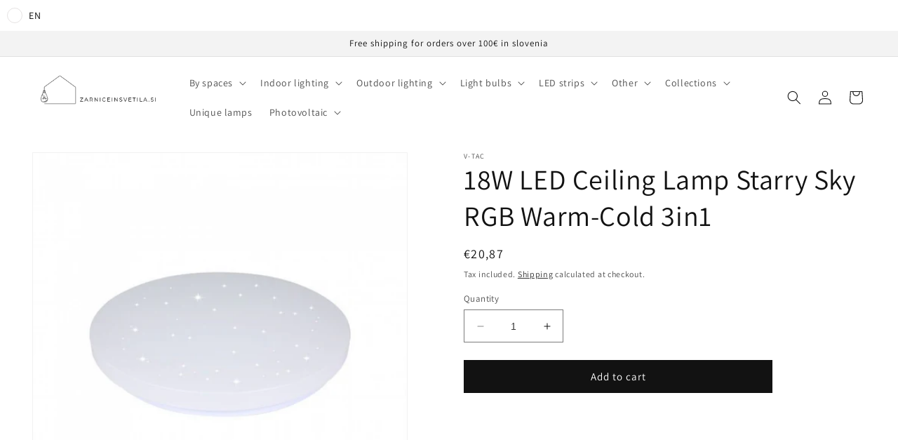

--- FILE ---
content_type: text/html; charset=utf-8
request_url: https://zarniceinsvetila.si/en/products/18w-led-stropna-svetilka-zvezdno-nebo-rgb-toplo-hladna-3v1
body_size: 39106
content:
<!doctype html>
<html class="no-js" lang="en">
  <head>
    <meta charset="utf-8">
    <meta http-equiv="X-UA-Compatible" content="IE=edge">
    <meta name="viewport" content="width=device-width,initial-scale=1">
    <meta name="theme-color" content="">
    <link rel="canonical" href="https://zarniceinsvetila.si/en/products/18w-led-stropna-svetilka-zvezdno-nebo-rgb-toplo-hladna-3v1">
    <link rel="preconnect" href="https://cdn.shopify.com" crossorigin><link rel="icon" type="image/png" href="//zarniceinsvetila.si/cdn/shop/files/Favicon.png?crop=center&height=32&v=1657952091&width=32"><link rel="preconnect" href="https://fonts.shopifycdn.com" crossorigin><title>
      18W LED Ceiling Lamp Starry Sky RGB Warm-Cold 3in1
 &ndash; zarniceinsvetila.si</title>

    
      <meta name="description" content="Product benefits LED technology - energy consumption 80% lower than standard lights Imitation of the starry sky Option to control RGB light colors 20,000 hours of life No UV radiation No flashing Easy installation LED Module of top quality Instant switch on 100% light, no preheating Extreme weather tolerance (-20 to +4">
    

    

<meta property="og:site_name" content="zarniceinsvetila.si">
<meta property="og:url" content="https://zarniceinsvetila.si/en/products/18w-led-stropna-svetilka-zvezdno-nebo-rgb-toplo-hladna-3v1">
<meta property="og:title" content="18W LED Ceiling Lamp Starry Sky RGB Warm-Cold 3in1">
<meta property="og:type" content="product">
<meta property="og:description" content="Product benefits LED technology - energy consumption 80% lower than standard lights Imitation of the starry sky Option to control RGB light colors 20,000 hours of life No UV radiation No flashing Easy installation LED Module of top quality Instant switch on 100% light, no preheating Extreme weather tolerance (-20 to +4"><meta property="og:image" content="http://zarniceinsvetila.si/cdn/shop/products/7602-preview-7sel_17b5cd28-4593-472c-8cf5-846a7e64f617.jpg?v=1658912541">
  <meta property="og:image:secure_url" content="https://zarniceinsvetila.si/cdn/shop/products/7602-preview-7sel_17b5cd28-4593-472c-8cf5-846a7e64f617.jpg?v=1658912541">
  <meta property="og:image:width" content="1024">
  <meta property="og:image:height" content="1024"><meta property="og:price:amount" content="20,87">
  <meta property="og:price:currency" content="EUR"><meta name="twitter:card" content="summary_large_image">
<meta name="twitter:title" content="18W LED Ceiling Lamp Starry Sky RGB Warm-Cold 3in1">
<meta name="twitter:description" content="Product benefits LED technology - energy consumption 80% lower than standard lights Imitation of the starry sky Option to control RGB light colors 20,000 hours of life No UV radiation No flashing Easy installation LED Module of top quality Instant switch on 100% light, no preheating Extreme weather tolerance (-20 to +4">


    <script src="//zarniceinsvetila.si/cdn/shop/t/8/assets/constants.js?v=165488195745554878101678381761" defer="defer"></script>
    <script src="//zarniceinsvetila.si/cdn/shop/t/8/assets/pubsub.js?v=2921868252632587581678381764" defer="defer"></script>
    <script src="//zarniceinsvetila.si/cdn/shop/t/8/assets/global.js?v=85297797553816670871678381763" defer="defer"></script>
    <script>window.performance && window.performance.mark && window.performance.mark('shopify.content_for_header.start');</script><meta name="facebook-domain-verification" content="01o1i7uyvq4al5gu427nxcerw81smd">
<meta id="shopify-digital-wallet" name="shopify-digital-wallet" content="/57530155050/digital_wallets/dialog">
<meta name="shopify-checkout-api-token" content="0fa34416ab8147cab2c9ba668ba1483a">
<meta id="in-context-paypal-metadata" data-shop-id="57530155050" data-venmo-supported="false" data-environment="production" data-locale="en_US" data-paypal-v4="true" data-currency="EUR">
<link rel="alternate" hreflang="x-default" href="https://zarniceinsvetila.si/products/18w-led-stropna-svetilka-zvezdno-nebo-rgb-toplo-hladna-3v1">
<link rel="alternate" hreflang="sl" href="https://zarniceinsvetila.si/products/18w-led-stropna-svetilka-zvezdno-nebo-rgb-toplo-hladna-3v1">
<link rel="alternate" hreflang="en" href="https://zarniceinsvetila.si/en/products/18w-led-stropna-svetilka-zvezdno-nebo-rgb-toplo-hladna-3v1">
<link rel="alternate" type="application/json+oembed" href="https://zarniceinsvetila.si/en/products/18w-led-stropna-svetilka-zvezdno-nebo-rgb-toplo-hladna-3v1.oembed">
<script async="async" src="/checkouts/internal/preloads.js?locale=en-SI"></script>
<script id="shopify-features" type="application/json">{"accessToken":"0fa34416ab8147cab2c9ba668ba1483a","betas":["rich-media-storefront-analytics"],"domain":"zarniceinsvetila.si","predictiveSearch":true,"shopId":57530155050,"locale":"en"}</script>
<script>var Shopify = Shopify || {};
Shopify.shop = "zarniceinsvetila.myshopify.com";
Shopify.locale = "en";
Shopify.currency = {"active":"EUR","rate":"1.0"};
Shopify.country = "SI";
Shopify.theme = {"name":"Zarniceinsvetila.si","id":145803804992,"schema_name":"Dawn","schema_version":"8.0.0","theme_store_id":887,"role":"main"};
Shopify.theme.handle = "null";
Shopify.theme.style = {"id":null,"handle":null};
Shopify.cdnHost = "zarniceinsvetila.si/cdn";
Shopify.routes = Shopify.routes || {};
Shopify.routes.root = "/en/";</script>
<script type="module">!function(o){(o.Shopify=o.Shopify||{}).modules=!0}(window);</script>
<script>!function(o){function n(){var o=[];function n(){o.push(Array.prototype.slice.apply(arguments))}return n.q=o,n}var t=o.Shopify=o.Shopify||{};t.loadFeatures=n(),t.autoloadFeatures=n()}(window);</script>
<script id="shop-js-analytics" type="application/json">{"pageType":"product"}</script>
<script defer="defer" async type="module" src="//zarniceinsvetila.si/cdn/shopifycloud/shop-js/modules/v2/client.init-shop-cart-sync_C5BV16lS.en.esm.js"></script>
<script defer="defer" async type="module" src="//zarniceinsvetila.si/cdn/shopifycloud/shop-js/modules/v2/chunk.common_CygWptCX.esm.js"></script>
<script type="module">
  await import("//zarniceinsvetila.si/cdn/shopifycloud/shop-js/modules/v2/client.init-shop-cart-sync_C5BV16lS.en.esm.js");
await import("//zarniceinsvetila.si/cdn/shopifycloud/shop-js/modules/v2/chunk.common_CygWptCX.esm.js");

  window.Shopify.SignInWithShop?.initShopCartSync?.({"fedCMEnabled":true,"windoidEnabled":true});

</script>
<script>(function() {
  var isLoaded = false;
  function asyncLoad() {
    if (isLoaded) return;
    isLoaded = true;
    var urls = ["https:\/\/cdn.nfcube.com\/6955e86819cefb7cdb043ae2d998bad7.js?shop=zarniceinsvetila.myshopify.com","https:\/\/cdn.shopify.com\/s\/files\/1\/0575\/3015\/5050\/t\/1\/assets\/pop_57530155050.js?v=1659441850\u0026shop=zarniceinsvetila.myshopify.com","https:\/\/cdncozyantitheft.addons.business\/js\/script_tags\/zarniceinsvetila\/rwA5tZxb45rJsBez2h6nvc6XB0w6b6J6.js?shop=zarniceinsvetila.myshopify.com","https:\/\/stores.enzuzo.com\/apps\/enzuzo\/static\/js\/__enzuzo-cookiebar.js?uuid=d8563f8e-c0c1-11ed-9a77-cb6017d6ed91\u0026shop=zarniceinsvetila.myshopify.com"];
    for (var i = 0; i < urls.length; i++) {
      var s = document.createElement('script');
      s.type = 'text/javascript';
      s.async = true;
      s.src = urls[i];
      var x = document.getElementsByTagName('script')[0];
      x.parentNode.insertBefore(s, x);
    }
  };
  if(window.attachEvent) {
    window.attachEvent('onload', asyncLoad);
  } else {
    window.addEventListener('load', asyncLoad, false);
  }
})();</script>
<script id="__st">var __st={"a":57530155050,"offset":3600,"reqid":"ed2e2e9d-c98d-4e15-8c32-dc0e09106f5d-1768733173","pageurl":"zarniceinsvetila.si\/en\/products\/18w-led-stropna-svetilka-zvezdno-nebo-rgb-toplo-hladna-3v1","u":"4137115280fd","p":"product","rtyp":"product","rid":6843039842346};</script>
<script>window.ShopifyPaypalV4VisibilityTracking = true;</script>
<script id="captcha-bootstrap">!function(){'use strict';const t='contact',e='account',n='new_comment',o=[[t,t],['blogs',n],['comments',n],[t,'customer']],c=[[e,'customer_login'],[e,'guest_login'],[e,'recover_customer_password'],[e,'create_customer']],r=t=>t.map((([t,e])=>`form[action*='/${t}']:not([data-nocaptcha='true']) input[name='form_type'][value='${e}']`)).join(','),a=t=>()=>t?[...document.querySelectorAll(t)].map((t=>t.form)):[];function s(){const t=[...o],e=r(t);return a(e)}const i='password',u='form_key',d=['recaptcha-v3-token','g-recaptcha-response','h-captcha-response',i],f=()=>{try{return window.sessionStorage}catch{return}},m='__shopify_v',_=t=>t.elements[u];function p(t,e,n=!1){try{const o=window.sessionStorage,c=JSON.parse(o.getItem(e)),{data:r}=function(t){const{data:e,action:n}=t;return t[m]||n?{data:e,action:n}:{data:t,action:n}}(c);for(const[e,n]of Object.entries(r))t.elements[e]&&(t.elements[e].value=n);n&&o.removeItem(e)}catch(o){console.error('form repopulation failed',{error:o})}}const l='form_type',E='cptcha';function T(t){t.dataset[E]=!0}const w=window,h=w.document,L='Shopify',v='ce_forms',y='captcha';let A=!1;((t,e)=>{const n=(g='f06e6c50-85a8-45c8-87d0-21a2b65856fe',I='https://cdn.shopify.com/shopifycloud/storefront-forms-hcaptcha/ce_storefront_forms_captcha_hcaptcha.v1.5.2.iife.js',D={infoText:'Protected by hCaptcha',privacyText:'Privacy',termsText:'Terms'},(t,e,n)=>{const o=w[L][v],c=o.bindForm;if(c)return c(t,g,e,D).then(n);var r;o.q.push([[t,g,e,D],n]),r=I,A||(h.body.append(Object.assign(h.createElement('script'),{id:'captcha-provider',async:!0,src:r})),A=!0)});var g,I,D;w[L]=w[L]||{},w[L][v]=w[L][v]||{},w[L][v].q=[],w[L][y]=w[L][y]||{},w[L][y].protect=function(t,e){n(t,void 0,e),T(t)},Object.freeze(w[L][y]),function(t,e,n,w,h,L){const[v,y,A,g]=function(t,e,n){const i=e?o:[],u=t?c:[],d=[...i,...u],f=r(d),m=r(i),_=r(d.filter((([t,e])=>n.includes(e))));return[a(f),a(m),a(_),s()]}(w,h,L),I=t=>{const e=t.target;return e instanceof HTMLFormElement?e:e&&e.form},D=t=>v().includes(t);t.addEventListener('submit',(t=>{const e=I(t);if(!e)return;const n=D(e)&&!e.dataset.hcaptchaBound&&!e.dataset.recaptchaBound,o=_(e),c=g().includes(e)&&(!o||!o.value);(n||c)&&t.preventDefault(),c&&!n&&(function(t){try{if(!f())return;!function(t){const e=f();if(!e)return;const n=_(t);if(!n)return;const o=n.value;o&&e.removeItem(o)}(t);const e=Array.from(Array(32),(()=>Math.random().toString(36)[2])).join('');!function(t,e){_(t)||t.append(Object.assign(document.createElement('input'),{type:'hidden',name:u})),t.elements[u].value=e}(t,e),function(t,e){const n=f();if(!n)return;const o=[...t.querySelectorAll(`input[type='${i}']`)].map((({name:t})=>t)),c=[...d,...o],r={};for(const[a,s]of new FormData(t).entries())c.includes(a)||(r[a]=s);n.setItem(e,JSON.stringify({[m]:1,action:t.action,data:r}))}(t,e)}catch(e){console.error('failed to persist form',e)}}(e),e.submit())}));const S=(t,e)=>{t&&!t.dataset[E]&&(n(t,e.some((e=>e===t))),T(t))};for(const o of['focusin','change'])t.addEventListener(o,(t=>{const e=I(t);D(e)&&S(e,y())}));const B=e.get('form_key'),M=e.get(l),P=B&&M;t.addEventListener('DOMContentLoaded',(()=>{const t=y();if(P)for(const e of t)e.elements[l].value===M&&p(e,B);[...new Set([...A(),...v().filter((t=>'true'===t.dataset.shopifyCaptcha))])].forEach((e=>S(e,t)))}))}(h,new URLSearchParams(w.location.search),n,t,e,['guest_login'])})(!0,!0)}();</script>
<script integrity="sha256-4kQ18oKyAcykRKYeNunJcIwy7WH5gtpwJnB7kiuLZ1E=" data-source-attribution="shopify.loadfeatures" defer="defer" src="//zarniceinsvetila.si/cdn/shopifycloud/storefront/assets/storefront/load_feature-a0a9edcb.js" crossorigin="anonymous"></script>
<script data-source-attribution="shopify.dynamic_checkout.dynamic.init">var Shopify=Shopify||{};Shopify.PaymentButton=Shopify.PaymentButton||{isStorefrontPortableWallets:!0,init:function(){window.Shopify.PaymentButton.init=function(){};var t=document.createElement("script");t.src="https://zarniceinsvetila.si/cdn/shopifycloud/portable-wallets/latest/portable-wallets.en.js",t.type="module",document.head.appendChild(t)}};
</script>
<script data-source-attribution="shopify.dynamic_checkout.buyer_consent">
  function portableWalletsHideBuyerConsent(e){var t=document.getElementById("shopify-buyer-consent"),n=document.getElementById("shopify-subscription-policy-button");t&&n&&(t.classList.add("hidden"),t.setAttribute("aria-hidden","true"),n.removeEventListener("click",e))}function portableWalletsShowBuyerConsent(e){var t=document.getElementById("shopify-buyer-consent"),n=document.getElementById("shopify-subscription-policy-button");t&&n&&(t.classList.remove("hidden"),t.removeAttribute("aria-hidden"),n.addEventListener("click",e))}window.Shopify?.PaymentButton&&(window.Shopify.PaymentButton.hideBuyerConsent=portableWalletsHideBuyerConsent,window.Shopify.PaymentButton.showBuyerConsent=portableWalletsShowBuyerConsent);
</script>
<script data-source-attribution="shopify.dynamic_checkout.cart.bootstrap">document.addEventListener("DOMContentLoaded",(function(){function t(){return document.querySelector("shopify-accelerated-checkout-cart, shopify-accelerated-checkout")}if(t())Shopify.PaymentButton.init();else{new MutationObserver((function(e,n){t()&&(Shopify.PaymentButton.init(),n.disconnect())})).observe(document.body,{childList:!0,subtree:!0})}}));
</script>
<link id="shopify-accelerated-checkout-styles" rel="stylesheet" media="screen" href="https://zarniceinsvetila.si/cdn/shopifycloud/portable-wallets/latest/accelerated-checkout-backwards-compat.css" crossorigin="anonymous">
<style id="shopify-accelerated-checkout-cart">
        #shopify-buyer-consent {
  margin-top: 1em;
  display: inline-block;
  width: 100%;
}

#shopify-buyer-consent.hidden {
  display: none;
}

#shopify-subscription-policy-button {
  background: none;
  border: none;
  padding: 0;
  text-decoration: underline;
  font-size: inherit;
  cursor: pointer;
}

#shopify-subscription-policy-button::before {
  box-shadow: none;
}

      </style>
<script id="sections-script" data-sections="header,footer" defer="defer" src="//zarniceinsvetila.si/cdn/shop/t/8/compiled_assets/scripts.js?799"></script>
<script>window.performance && window.performance.mark && window.performance.mark('shopify.content_for_header.end');</script>


    <style data-shopify>
      @font-face {
  font-family: Assistant;
  font-weight: 400;
  font-style: normal;
  font-display: swap;
  src: url("//zarniceinsvetila.si/cdn/fonts/assistant/assistant_n4.9120912a469cad1cc292572851508ca49d12e768.woff2") format("woff2"),
       url("//zarniceinsvetila.si/cdn/fonts/assistant/assistant_n4.6e9875ce64e0fefcd3f4446b7ec9036b3ddd2985.woff") format("woff");
}

      @font-face {
  font-family: Assistant;
  font-weight: 700;
  font-style: normal;
  font-display: swap;
  src: url("//zarniceinsvetila.si/cdn/fonts/assistant/assistant_n7.bf44452348ec8b8efa3aa3068825305886b1c83c.woff2") format("woff2"),
       url("//zarniceinsvetila.si/cdn/fonts/assistant/assistant_n7.0c887fee83f6b3bda822f1150b912c72da0f7b64.woff") format("woff");
}

      
      
      @font-face {
  font-family: Assistant;
  font-weight: 400;
  font-style: normal;
  font-display: swap;
  src: url("//zarniceinsvetila.si/cdn/fonts/assistant/assistant_n4.9120912a469cad1cc292572851508ca49d12e768.woff2") format("woff2"),
       url("//zarniceinsvetila.si/cdn/fonts/assistant/assistant_n4.6e9875ce64e0fefcd3f4446b7ec9036b3ddd2985.woff") format("woff");
}


      :root {
        --font-body-family: Assistant, sans-serif;
        --font-body-style: normal;
        --font-body-weight: 400;
        --font-body-weight-bold: 700;

        --font-heading-family: Assistant, sans-serif;
        --font-heading-style: normal;
        --font-heading-weight: 400;

        --font-body-scale: 1.0;
        --font-heading-scale: 1.0;

        --color-base-text: 18, 18, 18;
        --color-shadow: 18, 18, 18;
        --color-base-background-1: 255, 255, 255;
        --color-base-background-2: 243, 243, 243;
        --color-base-solid-button-labels: 255, 255, 255;
        --color-base-outline-button-labels: 18, 18, 18;
        --color-base-accent-1: 18, 18, 18;
        --color-base-accent-2: 51, 79, 180;
        --payment-terms-background-color: #ffffff;

        --gradient-base-background-1: #ffffff;
        --gradient-base-background-2: #f3f3f3;
        --gradient-base-accent-1: #121212;
        --gradient-base-accent-2: #334fb4;

        --media-padding: px;
        --media-border-opacity: 0.05;
        --media-border-width: 1px;
        --media-radius: 0px;
        --media-shadow-opacity: 0.0;
        --media-shadow-horizontal-offset: 0px;
        --media-shadow-vertical-offset: 4px;
        --media-shadow-blur-radius: 5px;
        --media-shadow-visible: 0;

        --page-width: 160rem;
        --page-width-margin: 0rem;

        --product-card-image-padding: 0.0rem;
        --product-card-corner-radius: 0.0rem;
        --product-card-text-alignment: left;
        --product-card-border-width: 0.0rem;
        --product-card-border-opacity: 0.1;
        --product-card-shadow-opacity: 0.0;
        --product-card-shadow-visible: 0;
        --product-card-shadow-horizontal-offset: 0.0rem;
        --product-card-shadow-vertical-offset: 0.4rem;
        --product-card-shadow-blur-radius: 0.5rem;

        --collection-card-image-padding: 0.0rem;
        --collection-card-corner-radius: 0.0rem;
        --collection-card-text-alignment: left;
        --collection-card-border-width: 0.0rem;
        --collection-card-border-opacity: 0.0;
        --collection-card-shadow-opacity: 0.1;
        --collection-card-shadow-visible: 1;
        --collection-card-shadow-horizontal-offset: 0.0rem;
        --collection-card-shadow-vertical-offset: 0.0rem;
        --collection-card-shadow-blur-radius: 0.0rem;

        --blog-card-image-padding: 0.0rem;
        --blog-card-corner-radius: 0.0rem;
        --blog-card-text-alignment: left;
        --blog-card-border-width: 0.0rem;
        --blog-card-border-opacity: 0.0;
        --blog-card-shadow-opacity: 0.1;
        --blog-card-shadow-visible: 1;
        --blog-card-shadow-horizontal-offset: 0.0rem;
        --blog-card-shadow-vertical-offset: 0.0rem;
        --blog-card-shadow-blur-radius: 0.0rem;

        --badge-corner-radius: 4.0rem;

        --popup-border-width: 1px;
        --popup-border-opacity: 0.1;
        --popup-corner-radius: 0px;
        --popup-shadow-opacity: 0.0;
        --popup-shadow-horizontal-offset: 0px;
        --popup-shadow-vertical-offset: 4px;
        --popup-shadow-blur-radius: 5px;

        --drawer-border-width: 1px;
        --drawer-border-opacity: 0.1;
        --drawer-shadow-opacity: 0.0;
        --drawer-shadow-horizontal-offset: 0px;
        --drawer-shadow-vertical-offset: 4px;
        --drawer-shadow-blur-radius: 5px;

        --spacing-sections-desktop: 0px;
        --spacing-sections-mobile: 0px;

        --grid-desktop-vertical-spacing: 8px;
        --grid-desktop-horizontal-spacing: 8px;
        --grid-mobile-vertical-spacing: 4px;
        --grid-mobile-horizontal-spacing: 4px;

        --text-boxes-border-opacity: 0.1;
        --text-boxes-border-width: 0px;
        --text-boxes-radius: 0px;
        --text-boxes-shadow-opacity: 0.0;
        --text-boxes-shadow-visible: 0;
        --text-boxes-shadow-horizontal-offset: 0px;
        --text-boxes-shadow-vertical-offset: 4px;
        --text-boxes-shadow-blur-radius: 5px;

        --buttons-radius: 0px;
        --buttons-radius-outset: 0px;
        --buttons-border-width: 1px;
        --buttons-border-opacity: 1.0;
        --buttons-shadow-opacity: 0.0;
        --buttons-shadow-visible: 0;
        --buttons-shadow-horizontal-offset: 0px;
        --buttons-shadow-vertical-offset: 4px;
        --buttons-shadow-blur-radius: 5px;
        --buttons-border-offset: 0px;

        --inputs-radius: 0px;
        --inputs-border-width: 1px;
        --inputs-border-opacity: 0.55;
        --inputs-shadow-opacity: 0.0;
        --inputs-shadow-horizontal-offset: 0px;
        --inputs-margin-offset: 0px;
        --inputs-shadow-vertical-offset: 4px;
        --inputs-shadow-blur-radius: 5px;
        --inputs-radius-outset: 0px;

        --variant-pills-radius: 40px;
        --variant-pills-border-width: 1px;
        --variant-pills-border-opacity: 0.55;
        --variant-pills-shadow-opacity: 0.0;
        --variant-pills-shadow-horizontal-offset: 0px;
        --variant-pills-shadow-vertical-offset: 4px;
        --variant-pills-shadow-blur-radius: 5px;
      }

      *,
      *::before,
      *::after {
        box-sizing: inherit;
      }

      html {
        box-sizing: border-box;
        font-size: calc(var(--font-body-scale) * 62.5%);
        height: 100%;
      }

      body {
        display: grid;
        grid-template-rows: auto auto 1fr auto;
        grid-template-columns: 100%;
        min-height: 100%;
        margin: 0;
        font-size: 1.5rem;
        letter-spacing: 0.06rem;
        line-height: calc(1 + 0.8 / var(--font-body-scale));
        font-family: var(--font-body-family);
        font-style: var(--font-body-style);
        font-weight: var(--font-body-weight);
      }

      @media screen and (min-width: 750px) {
        body {
          font-size: 1.6rem;
        }
      }
    </style>

    <link href="//zarniceinsvetila.si/cdn/shop/t/8/assets/base.css?v=831047894957930821678381764" rel="stylesheet" type="text/css" media="all" />
<link rel="preload" as="font" href="//zarniceinsvetila.si/cdn/fonts/assistant/assistant_n4.9120912a469cad1cc292572851508ca49d12e768.woff2" type="font/woff2" crossorigin><link rel="preload" as="font" href="//zarniceinsvetila.si/cdn/fonts/assistant/assistant_n4.9120912a469cad1cc292572851508ca49d12e768.woff2" type="font/woff2" crossorigin><link rel="stylesheet" href="//zarniceinsvetila.si/cdn/shop/t/8/assets/component-predictive-search.css?v=85913294783299393391678381762" media="print" onload="this.media='all'"><script>document.documentElement.className = document.documentElement.className.replace('no-js', 'js');
    if (Shopify.designMode) {
      document.documentElement.classList.add('shopify-design-mode');
    }
    </script>
  
<!--Gem_Page_Header_Script-->
    


<!--End_Gem_Page_Header_Script-->
<!-- BEGIN app block: shopify://apps/also-bought/blocks/app-embed-block/b94b27b4-738d-4d92-9e60-43c22d1da3f2 --><script>
    window.codeblackbelt = window.codeblackbelt || {};
    window.codeblackbelt.shop = window.codeblackbelt.shop || 'zarniceinsvetila.myshopify.com';
    
        window.codeblackbelt.productId = 6843039842346;</script><script src="//cdn.codeblackbelt.com/widgets/also-bought/main.min.js?version=2026011811+0100" async></script>
<!-- END app block --><script src="https://cdn.shopify.com/extensions/019ac357-9c99-7419-b30b-37f8db9e37f2/etranslate-243/assets/floating-selector.js" type="text/javascript" defer="defer"></script>
<script src="https://cdn.shopify.com/extensions/1aff304a-11ec-47a0-aee1-7f4ae56792d4/tydal-popups-email-pop-ups-4/assets/pop-app-embed.js" type="text/javascript" defer="defer"></script>
<link href="https://monorail-edge.shopifysvc.com" rel="dns-prefetch">
<script>(function(){if ("sendBeacon" in navigator && "performance" in window) {try {var session_token_from_headers = performance.getEntriesByType('navigation')[0].serverTiming.find(x => x.name == '_s').description;} catch {var session_token_from_headers = undefined;}var session_cookie_matches = document.cookie.match(/_shopify_s=([^;]*)/);var session_token_from_cookie = session_cookie_matches && session_cookie_matches.length === 2 ? session_cookie_matches[1] : "";var session_token = session_token_from_headers || session_token_from_cookie || "";function handle_abandonment_event(e) {var entries = performance.getEntries().filter(function(entry) {return /monorail-edge.shopifysvc.com/.test(entry.name);});if (!window.abandonment_tracked && entries.length === 0) {window.abandonment_tracked = true;var currentMs = Date.now();var navigation_start = performance.timing.navigationStart;var payload = {shop_id: 57530155050,url: window.location.href,navigation_start,duration: currentMs - navigation_start,session_token,page_type: "product"};window.navigator.sendBeacon("https://monorail-edge.shopifysvc.com/v1/produce", JSON.stringify({schema_id: "online_store_buyer_site_abandonment/1.1",payload: payload,metadata: {event_created_at_ms: currentMs,event_sent_at_ms: currentMs}}));}}window.addEventListener('pagehide', handle_abandonment_event);}}());</script>
<script id="web-pixels-manager-setup">(function e(e,d,r,n,o){if(void 0===o&&(o={}),!Boolean(null===(a=null===(i=window.Shopify)||void 0===i?void 0:i.analytics)||void 0===a?void 0:a.replayQueue)){var i,a;window.Shopify=window.Shopify||{};var t=window.Shopify;t.analytics=t.analytics||{};var s=t.analytics;s.replayQueue=[],s.publish=function(e,d,r){return s.replayQueue.push([e,d,r]),!0};try{self.performance.mark("wpm:start")}catch(e){}var l=function(){var e={modern:/Edge?\/(1{2}[4-9]|1[2-9]\d|[2-9]\d{2}|\d{4,})\.\d+(\.\d+|)|Firefox\/(1{2}[4-9]|1[2-9]\d|[2-9]\d{2}|\d{4,})\.\d+(\.\d+|)|Chrom(ium|e)\/(9{2}|\d{3,})\.\d+(\.\d+|)|(Maci|X1{2}).+ Version\/(15\.\d+|(1[6-9]|[2-9]\d|\d{3,})\.\d+)([,.]\d+|)( \(\w+\)|)( Mobile\/\w+|) Safari\/|Chrome.+OPR\/(9{2}|\d{3,})\.\d+\.\d+|(CPU[ +]OS|iPhone[ +]OS|CPU[ +]iPhone|CPU IPhone OS|CPU iPad OS)[ +]+(15[._]\d+|(1[6-9]|[2-9]\d|\d{3,})[._]\d+)([._]\d+|)|Android:?[ /-](13[3-9]|1[4-9]\d|[2-9]\d{2}|\d{4,})(\.\d+|)(\.\d+|)|Android.+Firefox\/(13[5-9]|1[4-9]\d|[2-9]\d{2}|\d{4,})\.\d+(\.\d+|)|Android.+Chrom(ium|e)\/(13[3-9]|1[4-9]\d|[2-9]\d{2}|\d{4,})\.\d+(\.\d+|)|SamsungBrowser\/([2-9]\d|\d{3,})\.\d+/,legacy:/Edge?\/(1[6-9]|[2-9]\d|\d{3,})\.\d+(\.\d+|)|Firefox\/(5[4-9]|[6-9]\d|\d{3,})\.\d+(\.\d+|)|Chrom(ium|e)\/(5[1-9]|[6-9]\d|\d{3,})\.\d+(\.\d+|)([\d.]+$|.*Safari\/(?![\d.]+ Edge\/[\d.]+$))|(Maci|X1{2}).+ Version\/(10\.\d+|(1[1-9]|[2-9]\d|\d{3,})\.\d+)([,.]\d+|)( \(\w+\)|)( Mobile\/\w+|) Safari\/|Chrome.+OPR\/(3[89]|[4-9]\d|\d{3,})\.\d+\.\d+|(CPU[ +]OS|iPhone[ +]OS|CPU[ +]iPhone|CPU IPhone OS|CPU iPad OS)[ +]+(10[._]\d+|(1[1-9]|[2-9]\d|\d{3,})[._]\d+)([._]\d+|)|Android:?[ /-](13[3-9]|1[4-9]\d|[2-9]\d{2}|\d{4,})(\.\d+|)(\.\d+|)|Mobile Safari.+OPR\/([89]\d|\d{3,})\.\d+\.\d+|Android.+Firefox\/(13[5-9]|1[4-9]\d|[2-9]\d{2}|\d{4,})\.\d+(\.\d+|)|Android.+Chrom(ium|e)\/(13[3-9]|1[4-9]\d|[2-9]\d{2}|\d{4,})\.\d+(\.\d+|)|Android.+(UC? ?Browser|UCWEB|U3)[ /]?(15\.([5-9]|\d{2,})|(1[6-9]|[2-9]\d|\d{3,})\.\d+)\.\d+|SamsungBrowser\/(5\.\d+|([6-9]|\d{2,})\.\d+)|Android.+MQ{2}Browser\/(14(\.(9|\d{2,})|)|(1[5-9]|[2-9]\d|\d{3,})(\.\d+|))(\.\d+|)|K[Aa][Ii]OS\/(3\.\d+|([4-9]|\d{2,})\.\d+)(\.\d+|)/},d=e.modern,r=e.legacy,n=navigator.userAgent;return n.match(d)?"modern":n.match(r)?"legacy":"unknown"}(),u="modern"===l?"modern":"legacy",c=(null!=n?n:{modern:"",legacy:""})[u],f=function(e){return[e.baseUrl,"/wpm","/b",e.hashVersion,"modern"===e.buildTarget?"m":"l",".js"].join("")}({baseUrl:d,hashVersion:r,buildTarget:u}),m=function(e){var d=e.version,r=e.bundleTarget,n=e.surface,o=e.pageUrl,i=e.monorailEndpoint;return{emit:function(e){var a=e.status,t=e.errorMsg,s=(new Date).getTime(),l=JSON.stringify({metadata:{event_sent_at_ms:s},events:[{schema_id:"web_pixels_manager_load/3.1",payload:{version:d,bundle_target:r,page_url:o,status:a,surface:n,error_msg:t},metadata:{event_created_at_ms:s}}]});if(!i)return console&&console.warn&&console.warn("[Web Pixels Manager] No Monorail endpoint provided, skipping logging."),!1;try{return self.navigator.sendBeacon.bind(self.navigator)(i,l)}catch(e){}var u=new XMLHttpRequest;try{return u.open("POST",i,!0),u.setRequestHeader("Content-Type","text/plain"),u.send(l),!0}catch(e){return console&&console.warn&&console.warn("[Web Pixels Manager] Got an unhandled error while logging to Monorail."),!1}}}}({version:r,bundleTarget:l,surface:e.surface,pageUrl:self.location.href,monorailEndpoint:e.monorailEndpoint});try{o.browserTarget=l,function(e){var d=e.src,r=e.async,n=void 0===r||r,o=e.onload,i=e.onerror,a=e.sri,t=e.scriptDataAttributes,s=void 0===t?{}:t,l=document.createElement("script"),u=document.querySelector("head"),c=document.querySelector("body");if(l.async=n,l.src=d,a&&(l.integrity=a,l.crossOrigin="anonymous"),s)for(var f in s)if(Object.prototype.hasOwnProperty.call(s,f))try{l.dataset[f]=s[f]}catch(e){}if(o&&l.addEventListener("load",o),i&&l.addEventListener("error",i),u)u.appendChild(l);else{if(!c)throw new Error("Did not find a head or body element to append the script");c.appendChild(l)}}({src:f,async:!0,onload:function(){if(!function(){var e,d;return Boolean(null===(d=null===(e=window.Shopify)||void 0===e?void 0:e.analytics)||void 0===d?void 0:d.initialized)}()){var d=window.webPixelsManager.init(e)||void 0;if(d){var r=window.Shopify.analytics;r.replayQueue.forEach((function(e){var r=e[0],n=e[1],o=e[2];d.publishCustomEvent(r,n,o)})),r.replayQueue=[],r.publish=d.publishCustomEvent,r.visitor=d.visitor,r.initialized=!0}}},onerror:function(){return m.emit({status:"failed",errorMsg:"".concat(f," has failed to load")})},sri:function(e){var d=/^sha384-[A-Za-z0-9+/=]+$/;return"string"==typeof e&&d.test(e)}(c)?c:"",scriptDataAttributes:o}),m.emit({status:"loading"})}catch(e){m.emit({status:"failed",errorMsg:(null==e?void 0:e.message)||"Unknown error"})}}})({shopId: 57530155050,storefrontBaseUrl: "https://zarniceinsvetila.si",extensionsBaseUrl: "https://extensions.shopifycdn.com/cdn/shopifycloud/web-pixels-manager",monorailEndpoint: "https://monorail-edge.shopifysvc.com/unstable/produce_batch",surface: "storefront-renderer",enabledBetaFlags: ["2dca8a86"],webPixelsConfigList: [{"id":"371261772","configuration":"{\"pixel_id\":\"710741840233147\",\"pixel_type\":\"facebook_pixel\",\"metaapp_system_user_token\":\"-\"}","eventPayloadVersion":"v1","runtimeContext":"OPEN","scriptVersion":"ca16bc87fe92b6042fbaa3acc2fbdaa6","type":"APP","apiClientId":2329312,"privacyPurposes":["ANALYTICS","MARKETING","SALE_OF_DATA"],"dataSharingAdjustments":{"protectedCustomerApprovalScopes":["read_customer_address","read_customer_email","read_customer_name","read_customer_personal_data","read_customer_phone"]}},{"id":"shopify-app-pixel","configuration":"{}","eventPayloadVersion":"v1","runtimeContext":"STRICT","scriptVersion":"0450","apiClientId":"shopify-pixel","type":"APP","privacyPurposes":["ANALYTICS","MARKETING"]},{"id":"shopify-custom-pixel","eventPayloadVersion":"v1","runtimeContext":"LAX","scriptVersion":"0450","apiClientId":"shopify-pixel","type":"CUSTOM","privacyPurposes":["ANALYTICS","MARKETING"]}],isMerchantRequest: false,initData: {"shop":{"name":"zarniceinsvetila.si","paymentSettings":{"currencyCode":"EUR"},"myshopifyDomain":"zarniceinsvetila.myshopify.com","countryCode":"SI","storefrontUrl":"https:\/\/zarniceinsvetila.si\/en"},"customer":null,"cart":null,"checkout":null,"productVariants":[{"price":{"amount":20.87,"currencyCode":"EUR"},"product":{"title":"18W LED Ceiling Lamp Starry Sky RGB Warm-Cold 3in1","vendor":"V-TAC","id":"6843039842346","untranslatedTitle":"18W LED Ceiling Lamp Starry Sky RGB Warm-Cold 3in1","url":"\/en\/products\/18w-led-stropna-svetilka-zvezdno-nebo-rgb-toplo-hladna-3v1","type":"Notranja razsvetljava"},"id":"40265792487466","image":{"src":"\/\/zarniceinsvetila.si\/cdn\/shop\/products\/7602-preview-7sel_17b5cd28-4593-472c-8cf5-846a7e64f617.jpg?v=1658912541"},"sku":"217604","title":"Default Title","untranslatedTitle":"Default Title"}],"purchasingCompany":null},},"https://zarniceinsvetila.si/cdn","fcfee988w5aeb613cpc8e4bc33m6693e112",{"modern":"","legacy":""},{"shopId":"57530155050","storefrontBaseUrl":"https:\/\/zarniceinsvetila.si","extensionBaseUrl":"https:\/\/extensions.shopifycdn.com\/cdn\/shopifycloud\/web-pixels-manager","surface":"storefront-renderer","enabledBetaFlags":"[\"2dca8a86\"]","isMerchantRequest":"false","hashVersion":"fcfee988w5aeb613cpc8e4bc33m6693e112","publish":"custom","events":"[[\"page_viewed\",{}],[\"product_viewed\",{\"productVariant\":{\"price\":{\"amount\":20.87,\"currencyCode\":\"EUR\"},\"product\":{\"title\":\"18W LED Ceiling Lamp Starry Sky RGB Warm-Cold 3in1\",\"vendor\":\"V-TAC\",\"id\":\"6843039842346\",\"untranslatedTitle\":\"18W LED Ceiling Lamp Starry Sky RGB Warm-Cold 3in1\",\"url\":\"\/en\/products\/18w-led-stropna-svetilka-zvezdno-nebo-rgb-toplo-hladna-3v1\",\"type\":\"Notranja razsvetljava\"},\"id\":\"40265792487466\",\"image\":{\"src\":\"\/\/zarniceinsvetila.si\/cdn\/shop\/products\/7602-preview-7sel_17b5cd28-4593-472c-8cf5-846a7e64f617.jpg?v=1658912541\"},\"sku\":\"217604\",\"title\":\"Default Title\",\"untranslatedTitle\":\"Default Title\"}}]]"});</script><script>
  window.ShopifyAnalytics = window.ShopifyAnalytics || {};
  window.ShopifyAnalytics.meta = window.ShopifyAnalytics.meta || {};
  window.ShopifyAnalytics.meta.currency = 'EUR';
  var meta = {"product":{"id":6843039842346,"gid":"gid:\/\/shopify\/Product\/6843039842346","vendor":"V-TAC","type":"Notranja razsvetljava","handle":"18w-led-stropna-svetilka-zvezdno-nebo-rgb-toplo-hladna-3v1","variants":[{"id":40265792487466,"price":2087,"name":"18W LED Ceiling Lamp Starry Sky RGB Warm-Cold 3in1","public_title":null,"sku":"217604"}],"remote":false},"page":{"pageType":"product","resourceType":"product","resourceId":6843039842346,"requestId":"ed2e2e9d-c98d-4e15-8c32-dc0e09106f5d-1768733173"}};
  for (var attr in meta) {
    window.ShopifyAnalytics.meta[attr] = meta[attr];
  }
</script>
<script class="analytics">
  (function () {
    var customDocumentWrite = function(content) {
      var jquery = null;

      if (window.jQuery) {
        jquery = window.jQuery;
      } else if (window.Checkout && window.Checkout.$) {
        jquery = window.Checkout.$;
      }

      if (jquery) {
        jquery('body').append(content);
      }
    };

    var hasLoggedConversion = function(token) {
      if (token) {
        return document.cookie.indexOf('loggedConversion=' + token) !== -1;
      }
      return false;
    }

    var setCookieIfConversion = function(token) {
      if (token) {
        var twoMonthsFromNow = new Date(Date.now());
        twoMonthsFromNow.setMonth(twoMonthsFromNow.getMonth() + 2);

        document.cookie = 'loggedConversion=' + token + '; expires=' + twoMonthsFromNow;
      }
    }

    var trekkie = window.ShopifyAnalytics.lib = window.trekkie = window.trekkie || [];
    if (trekkie.integrations) {
      return;
    }
    trekkie.methods = [
      'identify',
      'page',
      'ready',
      'track',
      'trackForm',
      'trackLink'
    ];
    trekkie.factory = function(method) {
      return function() {
        var args = Array.prototype.slice.call(arguments);
        args.unshift(method);
        trekkie.push(args);
        return trekkie;
      };
    };
    for (var i = 0; i < trekkie.methods.length; i++) {
      var key = trekkie.methods[i];
      trekkie[key] = trekkie.factory(key);
    }
    trekkie.load = function(config) {
      trekkie.config = config || {};
      trekkie.config.initialDocumentCookie = document.cookie;
      var first = document.getElementsByTagName('script')[0];
      var script = document.createElement('script');
      script.type = 'text/javascript';
      script.onerror = function(e) {
        var scriptFallback = document.createElement('script');
        scriptFallback.type = 'text/javascript';
        scriptFallback.onerror = function(error) {
                var Monorail = {
      produce: function produce(monorailDomain, schemaId, payload) {
        var currentMs = new Date().getTime();
        var event = {
          schema_id: schemaId,
          payload: payload,
          metadata: {
            event_created_at_ms: currentMs,
            event_sent_at_ms: currentMs
          }
        };
        return Monorail.sendRequest("https://" + monorailDomain + "/v1/produce", JSON.stringify(event));
      },
      sendRequest: function sendRequest(endpointUrl, payload) {
        // Try the sendBeacon API
        if (window && window.navigator && typeof window.navigator.sendBeacon === 'function' && typeof window.Blob === 'function' && !Monorail.isIos12()) {
          var blobData = new window.Blob([payload], {
            type: 'text/plain'
          });

          if (window.navigator.sendBeacon(endpointUrl, blobData)) {
            return true;
          } // sendBeacon was not successful

        } // XHR beacon

        var xhr = new XMLHttpRequest();

        try {
          xhr.open('POST', endpointUrl);
          xhr.setRequestHeader('Content-Type', 'text/plain');
          xhr.send(payload);
        } catch (e) {
          console.log(e);
        }

        return false;
      },
      isIos12: function isIos12() {
        return window.navigator.userAgent.lastIndexOf('iPhone; CPU iPhone OS 12_') !== -1 || window.navigator.userAgent.lastIndexOf('iPad; CPU OS 12_') !== -1;
      }
    };
    Monorail.produce('monorail-edge.shopifysvc.com',
      'trekkie_storefront_load_errors/1.1',
      {shop_id: 57530155050,
      theme_id: 145803804992,
      app_name: "storefront",
      context_url: window.location.href,
      source_url: "//zarniceinsvetila.si/cdn/s/trekkie.storefront.cd680fe47e6c39ca5d5df5f0a32d569bc48c0f27.min.js"});

        };
        scriptFallback.async = true;
        scriptFallback.src = '//zarniceinsvetila.si/cdn/s/trekkie.storefront.cd680fe47e6c39ca5d5df5f0a32d569bc48c0f27.min.js';
        first.parentNode.insertBefore(scriptFallback, first);
      };
      script.async = true;
      script.src = '//zarniceinsvetila.si/cdn/s/trekkie.storefront.cd680fe47e6c39ca5d5df5f0a32d569bc48c0f27.min.js';
      first.parentNode.insertBefore(script, first);
    };
    trekkie.load(
      {"Trekkie":{"appName":"storefront","development":false,"defaultAttributes":{"shopId":57530155050,"isMerchantRequest":null,"themeId":145803804992,"themeCityHash":"18089845530595018641","contentLanguage":"en","currency":"EUR","eventMetadataId":"14ff4b20-ca6d-443c-958a-68bbd90fec62"},"isServerSideCookieWritingEnabled":true,"monorailRegion":"shop_domain","enabledBetaFlags":["65f19447"]},"Session Attribution":{},"S2S":{"facebookCapiEnabled":true,"source":"trekkie-storefront-renderer","apiClientId":580111}}
    );

    var loaded = false;
    trekkie.ready(function() {
      if (loaded) return;
      loaded = true;

      window.ShopifyAnalytics.lib = window.trekkie;

      var originalDocumentWrite = document.write;
      document.write = customDocumentWrite;
      try { window.ShopifyAnalytics.merchantGoogleAnalytics.call(this); } catch(error) {};
      document.write = originalDocumentWrite;

      window.ShopifyAnalytics.lib.page(null,{"pageType":"product","resourceType":"product","resourceId":6843039842346,"requestId":"ed2e2e9d-c98d-4e15-8c32-dc0e09106f5d-1768733173","shopifyEmitted":true});

      var match = window.location.pathname.match(/checkouts\/(.+)\/(thank_you|post_purchase)/)
      var token = match? match[1]: undefined;
      if (!hasLoggedConversion(token)) {
        setCookieIfConversion(token);
        window.ShopifyAnalytics.lib.track("Viewed Product",{"currency":"EUR","variantId":40265792487466,"productId":6843039842346,"productGid":"gid:\/\/shopify\/Product\/6843039842346","name":"18W LED Ceiling Lamp Starry Sky RGB Warm-Cold 3in1","price":"20.87","sku":"217604","brand":"V-TAC","variant":null,"category":"Notranja razsvetljava","nonInteraction":true,"remote":false},undefined,undefined,{"shopifyEmitted":true});
      window.ShopifyAnalytics.lib.track("monorail:\/\/trekkie_storefront_viewed_product\/1.1",{"currency":"EUR","variantId":40265792487466,"productId":6843039842346,"productGid":"gid:\/\/shopify\/Product\/6843039842346","name":"18W LED Ceiling Lamp Starry Sky RGB Warm-Cold 3in1","price":"20.87","sku":"217604","brand":"V-TAC","variant":null,"category":"Notranja razsvetljava","nonInteraction":true,"remote":false,"referer":"https:\/\/zarniceinsvetila.si\/en\/products\/18w-led-stropna-svetilka-zvezdno-nebo-rgb-toplo-hladna-3v1"});
      }
    });


        var eventsListenerScript = document.createElement('script');
        eventsListenerScript.async = true;
        eventsListenerScript.src = "//zarniceinsvetila.si/cdn/shopifycloud/storefront/assets/shop_events_listener-3da45d37.js";
        document.getElementsByTagName('head')[0].appendChild(eventsListenerScript);

})();</script>
  <script>
  if (!window.ga || (window.ga && typeof window.ga !== 'function')) {
    window.ga = function ga() {
      (window.ga.q = window.ga.q || []).push(arguments);
      if (window.Shopify && window.Shopify.analytics && typeof window.Shopify.analytics.publish === 'function') {
        window.Shopify.analytics.publish("ga_stub_called", {}, {sendTo: "google_osp_migration"});
      }
      console.error("Shopify's Google Analytics stub called with:", Array.from(arguments), "\nSee https://help.shopify.com/manual/promoting-marketing/pixels/pixel-migration#google for more information.");
    };
    if (window.Shopify && window.Shopify.analytics && typeof window.Shopify.analytics.publish === 'function') {
      window.Shopify.analytics.publish("ga_stub_initialized", {}, {sendTo: "google_osp_migration"});
    }
  }
</script>
<script
  defer
  src="https://zarniceinsvetila.si/cdn/shopifycloud/perf-kit/shopify-perf-kit-3.0.4.min.js"
  data-application="storefront-renderer"
  data-shop-id="57530155050"
  data-render-region="gcp-us-east1"
  data-page-type="product"
  data-theme-instance-id="145803804992"
  data-theme-name="Dawn"
  data-theme-version="8.0.0"
  data-monorail-region="shop_domain"
  data-resource-timing-sampling-rate="10"
  data-shs="true"
  data-shs-beacon="true"
  data-shs-export-with-fetch="true"
  data-shs-logs-sample-rate="1"
  data-shs-beacon-endpoint="https://zarniceinsvetila.si/api/collect"
></script>
</head>

  <body class="gradient">
    <a class="skip-to-content-link button visually-hidden" href="#MainContent">
      Skip to content
    </a><!-- BEGIN sections: header-group -->
<div id="shopify-section-sections--18270273995072__announcement-bar" class="shopify-section shopify-section-group-header-group announcement-bar-section"><div class="announcement-bar color-background-2 gradient" role="region" aria-label="Announcement" ><div class="page-width">
                <p class="announcement-bar__message center h5">
                  <span>Free shipping for orders over 100€ in slovenia</span></p>
              </div></div>
</div><div id="shopify-section-sections--18270273995072__header" class="shopify-section shopify-section-group-header-group section-header"><link rel="stylesheet" href="//zarniceinsvetila.si/cdn/shop/t/8/assets/component-list-menu.css?v=151968516119678728991678381763" media="print" onload="this.media='all'">
<link rel="stylesheet" href="//zarniceinsvetila.si/cdn/shop/t/8/assets/component-search.css?v=184225813856820874251678381762" media="print" onload="this.media='all'">
<link rel="stylesheet" href="//zarniceinsvetila.si/cdn/shop/t/8/assets/component-menu-drawer.css?v=182311192829367774911678381762" media="print" onload="this.media='all'">
<link rel="stylesheet" href="//zarniceinsvetila.si/cdn/shop/t/8/assets/component-cart-notification.css?v=137625604348931474661678381761" media="print" onload="this.media='all'">
<link rel="stylesheet" href="//zarniceinsvetila.si/cdn/shop/t/8/assets/component-cart-items.css?v=23917223812499722491678381764" media="print" onload="this.media='all'"><link rel="stylesheet" href="//zarniceinsvetila.si/cdn/shop/t/8/assets/component-price.css?v=65402837579211014041678381762" media="print" onload="this.media='all'">
  <link rel="stylesheet" href="//zarniceinsvetila.si/cdn/shop/t/8/assets/component-loading-overlay.css?v=167310470843593579841678381764" media="print" onload="this.media='all'"><noscript><link href="//zarniceinsvetila.si/cdn/shop/t/8/assets/component-list-menu.css?v=151968516119678728991678381763" rel="stylesheet" type="text/css" media="all" /></noscript>
<noscript><link href="//zarniceinsvetila.si/cdn/shop/t/8/assets/component-search.css?v=184225813856820874251678381762" rel="stylesheet" type="text/css" media="all" /></noscript>
<noscript><link href="//zarniceinsvetila.si/cdn/shop/t/8/assets/component-menu-drawer.css?v=182311192829367774911678381762" rel="stylesheet" type="text/css" media="all" /></noscript>
<noscript><link href="//zarniceinsvetila.si/cdn/shop/t/8/assets/component-cart-notification.css?v=137625604348931474661678381761" rel="stylesheet" type="text/css" media="all" /></noscript>
<noscript><link href="//zarniceinsvetila.si/cdn/shop/t/8/assets/component-cart-items.css?v=23917223812499722491678381764" rel="stylesheet" type="text/css" media="all" /></noscript>

<style>
  header-drawer {
    justify-self: start;
    margin-left: -1.2rem;
  }

  .header__heading-logo {
    max-width: 180px;
  }@media screen and (min-width: 990px) {
    header-drawer {
      display: none;
    }
  }

  .menu-drawer-container {
    display: flex;
  }

  .list-menu {
    list-style: none;
    padding: 0;
    margin: 0;
  }

  .list-menu--inline {
    display: inline-flex;
    flex-wrap: wrap;
  }

  summary.list-menu__item {
    padding-right: 2.7rem;
  }

  .list-menu__item {
    display: flex;
    align-items: center;
    line-height: calc(1 + 0.3 / var(--font-body-scale));
  }

  .list-menu__item--link {
    text-decoration: none;
    padding-bottom: 1rem;
    padding-top: 1rem;
    line-height: calc(1 + 0.8 / var(--font-body-scale));
  }

  @media screen and (min-width: 750px) {
    .list-menu__item--link {
      padding-bottom: 0.5rem;
      padding-top: 0.5rem;
    }
  }
</style><style data-shopify>.header {
    padding-top: 8px;
    padding-bottom: 0px;
  }

  .section-header {
    position: sticky; /* This is for fixing a Safari z-index issue. PR #2147 */
    margin-bottom: 0px;
  }

  @media screen and (min-width: 750px) {
    .section-header {
      margin-bottom: 0px;
    }
  }

  @media screen and (min-width: 990px) {
    .header {
      padding-top: 16px;
      padding-bottom: 0px;
    }
  }</style><script src="//zarniceinsvetila.si/cdn/shop/t/8/assets/details-disclosure.js?v=153497636716254413831678381764" defer="defer"></script>
<script src="//zarniceinsvetila.si/cdn/shop/t/8/assets/details-modal.js?v=4511761896672669691678381764" defer="defer"></script>
<script src="//zarniceinsvetila.si/cdn/shop/t/8/assets/cart-notification.js?v=160453272920806432391678381762" defer="defer"></script>
<script src="//zarniceinsvetila.si/cdn/shop/t/8/assets/search-form.js?v=113639710312857635801678381763" defer="defer"></script><svg xmlns="http://www.w3.org/2000/svg" class="hidden">
  <symbol id="icon-search" viewbox="0 0 18 19" fill="none">
    <path fill-rule="evenodd" clip-rule="evenodd" d="M11.03 11.68A5.784 5.784 0 112.85 3.5a5.784 5.784 0 018.18 8.18zm.26 1.12a6.78 6.78 0 11.72-.7l5.4 5.4a.5.5 0 11-.71.7l-5.41-5.4z" fill="currentColor"/>
  </symbol>

  <symbol id="icon-reset" class="icon icon-close"  fill="none" viewBox="0 0 18 18" stroke="currentColor">
    <circle r="8.5" cy="9" cx="9" stroke-opacity="0.2"/>
    <path d="M6.82972 6.82915L1.17193 1.17097" stroke-linecap="round" stroke-linejoin="round" transform="translate(5 5)"/>
    <path d="M1.22896 6.88502L6.77288 1.11523" stroke-linecap="round" stroke-linejoin="round" transform="translate(5 5)"/>
  </symbol>

  <symbol id="icon-close" class="icon icon-close" fill="none" viewBox="0 0 18 17">
    <path d="M.865 15.978a.5.5 0 00.707.707l7.433-7.431 7.579 7.282a.501.501 0 00.846-.37.5.5 0 00-.153-.351L9.712 8.546l7.417-7.416a.5.5 0 10-.707-.708L8.991 7.853 1.413.573a.5.5 0 10-.693.72l7.563 7.268-7.418 7.417z" fill="currentColor">
  </symbol>
</svg>
<sticky-header data-sticky-type="on-scroll-up" class="header-wrapper color-background-1 gradient">
  <header class="header header--middle-left header--mobile-center page-width header--has-menu"><header-drawer data-breakpoint="tablet">
        <details id="Details-menu-drawer-container" class="menu-drawer-container">
          <summary class="header__icon header__icon--menu header__icon--summary link focus-inset" aria-label="Menu">
            <span>
              <svg
  xmlns="http://www.w3.org/2000/svg"
  aria-hidden="true"
  focusable="false"
  class="icon icon-hamburger"
  fill="none"
  viewBox="0 0 18 16"
>
  <path d="M1 .5a.5.5 0 100 1h15.71a.5.5 0 000-1H1zM.5 8a.5.5 0 01.5-.5h15.71a.5.5 0 010 1H1A.5.5 0 01.5 8zm0 7a.5.5 0 01.5-.5h15.71a.5.5 0 010 1H1a.5.5 0 01-.5-.5z" fill="currentColor">
</svg>

              <svg
  xmlns="http://www.w3.org/2000/svg"
  aria-hidden="true"
  focusable="false"
  class="icon icon-close"
  fill="none"
  viewBox="0 0 18 17"
>
  <path d="M.865 15.978a.5.5 0 00.707.707l7.433-7.431 7.579 7.282a.501.501 0 00.846-.37.5.5 0 00-.153-.351L9.712 8.546l7.417-7.416a.5.5 0 10-.707-.708L8.991 7.853 1.413.573a.5.5 0 10-.693.72l7.563 7.268-7.418 7.417z" fill="currentColor">
</svg>

            </span>
          </summary>
          <div id="menu-drawer" class="gradient menu-drawer motion-reduce" tabindex="-1">
            <div class="menu-drawer__inner-container">
              <div class="menu-drawer__navigation-container">
                <nav class="menu-drawer__navigation">
                  <ul class="menu-drawer__menu has-submenu list-menu" role="list"><li><details id="Details-menu-drawer-menu-item-1">
                            <summary class="menu-drawer__menu-item list-menu__item link link--text focus-inset">
                              By spaces
                              <svg
  viewBox="0 0 14 10"
  fill="none"
  aria-hidden="true"
  focusable="false"
  class="icon icon-arrow"
  xmlns="http://www.w3.org/2000/svg"
>
  <path fill-rule="evenodd" clip-rule="evenodd" d="M8.537.808a.5.5 0 01.817-.162l4 4a.5.5 0 010 .708l-4 4a.5.5 0 11-.708-.708L11.793 5.5H1a.5.5 0 010-1h10.793L8.646 1.354a.5.5 0 01-.109-.546z" fill="currentColor">
</svg>

                              <svg aria-hidden="true" focusable="false" class="icon icon-caret" viewBox="0 0 10 6">
  <path fill-rule="evenodd" clip-rule="evenodd" d="M9.354.646a.5.5 0 00-.708 0L5 4.293 1.354.646a.5.5 0 00-.708.708l4 4a.5.5 0 00.708 0l4-4a.5.5 0 000-.708z" fill="currentColor">
</svg>

                            </summary>
                            <div id="link-po-prostorih" class="menu-drawer__submenu has-submenu gradient motion-reduce" tabindex="-1">
                              <div class="menu-drawer__inner-submenu">
                                <button class="menu-drawer__close-button link link--text focus-inset" aria-expanded="true">
                                  <svg
  viewBox="0 0 14 10"
  fill="none"
  aria-hidden="true"
  focusable="false"
  class="icon icon-arrow"
  xmlns="http://www.w3.org/2000/svg"
>
  <path fill-rule="evenodd" clip-rule="evenodd" d="M8.537.808a.5.5 0 01.817-.162l4 4a.5.5 0 010 .708l-4 4a.5.5 0 11-.708-.708L11.793 5.5H1a.5.5 0 010-1h10.793L8.646 1.354a.5.5 0 01-.109-.546z" fill="currentColor">
</svg>

                                  By spaces
                                </button>
                                <ul class="menu-drawer__menu list-menu" role="list" tabindex="-1"><li><a href="/en/collections/po-prostorih" class="menu-drawer__menu-item link link--text list-menu__item focus-inset">
                                          All spaces
                                        </a></li><li><a href="/en/collections/po-prostorih-spalnica-in-dnevna-soba" class="menu-drawer__menu-item link link--text list-menu__item focus-inset">
                                          Bedroom and living room
                                        </a></li><li><a href="/en/collections/po-prostorih-kuhinja-in-jedilnica" class="menu-drawer__menu-item link link--text list-menu__item focus-inset">
                                          Kitchen and dining room
                                        </a></li><li><a href="/en/collections/po-prostorih-otroska-soba" class="menu-drawer__menu-item link link--text list-menu__item focus-inset">
                                          Children&#39;s room
                                        </a></li><li><a href="/en/collections/po-prostorih-kopalnica" class="menu-drawer__menu-item link link--text list-menu__item focus-inset">
                                          Bathroom
                                        </a></li><li><a href="/en/collections/po-prostorih-hodnik-in-stopnisce" class="menu-drawer__menu-item link link--text list-menu__item focus-inset">
                                          Corridor and staircase
                                        </a></li><li><a href="/en/collections/po-prostorih-pisarna-in-delovni-prostori" class="menu-drawer__menu-item link link--text list-menu__item focus-inset">
                                          The office
                                        </a></li><li><a href="/en/collections/po-prostorih-garaza-in-klet" class="menu-drawer__menu-item link link--text list-menu__item focus-inset">
                                          Garage and basement
                                        </a></li><li><a href="/en/collections/svetila-za-delovne-prostore" class="menu-drawer__menu-item link link--text list-menu__item focus-inset">
                                          Workshop
                                        </a></li><li><a href="/en/collections/po-prostorih-vrt-terasa-in-dvorisce" class="menu-drawer__menu-item link link--text list-menu__item focus-inset">
                                          Garden, terrace and yard
                                        </a></li></ul>
                              </div>
                            </div>
                          </details></li><li><details id="Details-menu-drawer-menu-item-2">
                            <summary class="menu-drawer__menu-item list-menu__item link link--text focus-inset">
                              Indoor lighting
                              <svg
  viewBox="0 0 14 10"
  fill="none"
  aria-hidden="true"
  focusable="false"
  class="icon icon-arrow"
  xmlns="http://www.w3.org/2000/svg"
>
  <path fill-rule="evenodd" clip-rule="evenodd" d="M8.537.808a.5.5 0 01.817-.162l4 4a.5.5 0 010 .708l-4 4a.5.5 0 11-.708-.708L11.793 5.5H1a.5.5 0 010-1h10.793L8.646 1.354a.5.5 0 01-.109-.546z" fill="currentColor">
</svg>

                              <svg aria-hidden="true" focusable="false" class="icon icon-caret" viewBox="0 0 10 6">
  <path fill-rule="evenodd" clip-rule="evenodd" d="M9.354.646a.5.5 0 00-.708 0L5 4.293 1.354.646a.5.5 0 00-.708.708l4 4a.5.5 0 00.708 0l4-4a.5.5 0 000-.708z" fill="currentColor">
</svg>

                            </summary>
                            <div id="link-notranja-razsvetljava" class="menu-drawer__submenu has-submenu gradient motion-reduce" tabindex="-1">
                              <div class="menu-drawer__inner-submenu">
                                <button class="menu-drawer__close-button link link--text focus-inset" aria-expanded="true">
                                  <svg
  viewBox="0 0 14 10"
  fill="none"
  aria-hidden="true"
  focusable="false"
  class="icon icon-arrow"
  xmlns="http://www.w3.org/2000/svg"
>
  <path fill-rule="evenodd" clip-rule="evenodd" d="M8.537.808a.5.5 0 01.817-.162l4 4a.5.5 0 010 .708l-4 4a.5.5 0 11-.708-.708L11.793 5.5H1a.5.5 0 010-1h10.793L8.646 1.354a.5.5 0 01-.109-.546z" fill="currentColor">
</svg>

                                  Indoor lighting
                                </button>
                                <ul class="menu-drawer__menu list-menu" role="list" tabindex="-1"><li><a href="/en/collections/notranja-razsvetljava" class="menu-drawer__menu-item link link--text list-menu__item focus-inset">
                                          All indoor lights
                                        </a></li><li><a href="/en/collections/notranja-razsvetljava-viseca-svetila" class="menu-drawer__menu-item link link--text list-menu__item focus-inset">
                                          Hanging lamps
                                        </a></li><li><a href="/en/collections/notranja-razsvetljava-stenska-svetila" class="menu-drawer__menu-item link link--text list-menu__item focus-inset">
                                          Wall lamps
                                        </a></li><li><a href="/en/collections/notranja-razsvetljava-stropna-svetila" class="menu-drawer__menu-item link link--text list-menu__item focus-inset">
                                          Ceiling lights
                                        </a></li><li><a href="/en/collections/notranja-razsvetljava-vgradna-svetila" class="menu-drawer__menu-item link link--text list-menu__item focus-inset">
                                          Recessed lights
                                        </a></li><li><a href="/en/collections/notranja-razsvetljava-namizna-svetila" class="menu-drawer__menu-item link link--text list-menu__item focus-inset">
                                          Table lamps
                                        </a></li><li><a href="/en/collections/notranja-razsvetljava-talna-svetila" class="menu-drawer__menu-item link link--text list-menu__item focus-inset">
                                          Floor lamps
                                        </a></li><li><a href="/en/collections/zarnice-fluorescentne-zarnice" class="menu-drawer__menu-item link link--text list-menu__item focus-inset">
                                          Linear lamps
                                        </a></li><li><a href="/en/collections/tracna-svetila" class="menu-drawer__menu-item link link--text list-menu__item focus-inset">
                                          Track lights
                                        </a></li><li><a href="/en/collections/notranja-razsvetljava-nocne-lucke" class="menu-drawer__menu-item link link--text list-menu__item focus-inset">
                                          Night lumins
                                        </a></li><li><a href="/en/collections/notranja-razsvetljava-senzorska-svetila-in-senzorji" class="menu-drawer__menu-item link link--text list-menu__item focus-inset">
                                          Sensor lights
                                        </a></li><li><a href="/en/collections/zunanja-razsvetljava-senzorji" class="menu-drawer__menu-item link link--text list-menu__item focus-inset">
                                          Sensors
                                        </a></li><li><a href="/en/collections/notranja-razsvetljava-zasilna-svetila" class="menu-drawer__menu-item link link--text list-menu__item focus-inset">
                                          Emergency lights
                                        </a></li><li><a href="/en/collections/notranja-razsvetljava-ostala-notranja-svetila-in-dodatki" class="menu-drawer__menu-item link link--text list-menu__item focus-inset">
                                          Other indoor lamps
                                        </a></li></ul>
                              </div>
                            </div>
                          </details></li><li><details id="Details-menu-drawer-menu-item-3">
                            <summary class="menu-drawer__menu-item list-menu__item link link--text focus-inset">
                              Outdoor lighting
                              <svg
  viewBox="0 0 14 10"
  fill="none"
  aria-hidden="true"
  focusable="false"
  class="icon icon-arrow"
  xmlns="http://www.w3.org/2000/svg"
>
  <path fill-rule="evenodd" clip-rule="evenodd" d="M8.537.808a.5.5 0 01.817-.162l4 4a.5.5 0 010 .708l-4 4a.5.5 0 11-.708-.708L11.793 5.5H1a.5.5 0 010-1h10.793L8.646 1.354a.5.5 0 01-.109-.546z" fill="currentColor">
</svg>

                              <svg aria-hidden="true" focusable="false" class="icon icon-caret" viewBox="0 0 10 6">
  <path fill-rule="evenodd" clip-rule="evenodd" d="M9.354.646a.5.5 0 00-.708 0L5 4.293 1.354.646a.5.5 0 00-.708.708l4 4a.5.5 0 00.708 0l4-4a.5.5 0 000-.708z" fill="currentColor">
</svg>

                            </summary>
                            <div id="link-zunanja-razsvetljava" class="menu-drawer__submenu has-submenu gradient motion-reduce" tabindex="-1">
                              <div class="menu-drawer__inner-submenu">
                                <button class="menu-drawer__close-button link link--text focus-inset" aria-expanded="true">
                                  <svg
  viewBox="0 0 14 10"
  fill="none"
  aria-hidden="true"
  focusable="false"
  class="icon icon-arrow"
  xmlns="http://www.w3.org/2000/svg"
>
  <path fill-rule="evenodd" clip-rule="evenodd" d="M8.537.808a.5.5 0 01.817-.162l4 4a.5.5 0 010 .708l-4 4a.5.5 0 11-.708-.708L11.793 5.5H1a.5.5 0 010-1h10.793L8.646 1.354a.5.5 0 01-.109-.546z" fill="currentColor">
</svg>

                                  Outdoor lighting
                                </button>
                                <ul class="menu-drawer__menu list-menu" role="list" tabindex="-1"><li><a href="/en/collections/zunanja-razsvetljava" class="menu-drawer__menu-item link link--text list-menu__item focus-inset">
                                          All outdoor lights
                                        </a></li><li><a href="/en/collections/zunanja-razsvetljava-stenska-zunanja-svetila" class="menu-drawer__menu-item link link--text list-menu__item focus-inset">
                                          Outdoor wall lamps
                                        </a></li><li><a href="/en/collections/zunanja-razsvetljava-stropna-zunanja-svetila" class="menu-drawer__menu-item link link--text list-menu__item focus-inset">
                                          Ceiling outdoor lights
                                        </a></li><li><a href="/en/collections/zunanja-razsvetljava-reflektorji" class="menu-drawer__menu-item link link--text list-menu__item focus-inset">
                                          Reflectors
                                        </a></li><li><a href="/en/collections/zunanja-razsvetljava-solarna-svetila" class="menu-drawer__menu-item link link--text list-menu__item focus-inset">
                                          Solar lamps
                                        </a></li><li><a href="/en/collections/zunanja-razsvetljava-zunanja-svetila-s-senzorjem" class="menu-drawer__menu-item link link--text list-menu__item focus-inset">
                                          Sensor lights
                                        </a></li><li><a href="/en/collections/zunanja-razsvetljava-senzorji" class="menu-drawer__menu-item link link--text list-menu__item focus-inset">
                                          Sensors
                                        </a></li><li><a href="/en/collections/zunanja-razsvetljava-svetila-za-dovoz-in-dvorisce" class="menu-drawer__menu-item link link--text list-menu__item focus-inset">
                                          Driveway and yard lights
                                        </a></li><li><a href="/en/collections/zunanja-razsvetljava-verige-zarnic" class="menu-drawer__menu-item link link--text list-menu__item focus-inset">
                                          Strings of light bulbs
                                        </a></li><li><a href="/en/collections/zunanja-razsvetljava-ostala-zunanja-svetila-in-dodatki" class="menu-drawer__menu-item link link--text list-menu__item focus-inset">
                                          Other outdoor lights
                                        </a></li></ul>
                              </div>
                            </div>
                          </details></li><li><details id="Details-menu-drawer-menu-item-4">
                            <summary class="menu-drawer__menu-item list-menu__item link link--text focus-inset">
                              Light bulbs
                              <svg
  viewBox="0 0 14 10"
  fill="none"
  aria-hidden="true"
  focusable="false"
  class="icon icon-arrow"
  xmlns="http://www.w3.org/2000/svg"
>
  <path fill-rule="evenodd" clip-rule="evenodd" d="M8.537.808a.5.5 0 01.817-.162l4 4a.5.5 0 010 .708l-4 4a.5.5 0 11-.708-.708L11.793 5.5H1a.5.5 0 010-1h10.793L8.646 1.354a.5.5 0 01-.109-.546z" fill="currentColor">
</svg>

                              <svg aria-hidden="true" focusable="false" class="icon icon-caret" viewBox="0 0 10 6">
  <path fill-rule="evenodd" clip-rule="evenodd" d="M9.354.646a.5.5 0 00-.708 0L5 4.293 1.354.646a.5.5 0 00-.708.708l4 4a.5.5 0 00.708 0l4-4a.5.5 0 000-.708z" fill="currentColor">
</svg>

                            </summary>
                            <div id="link-zarnice" class="menu-drawer__submenu has-submenu gradient motion-reduce" tabindex="-1">
                              <div class="menu-drawer__inner-submenu">
                                <button class="menu-drawer__close-button link link--text focus-inset" aria-expanded="true">
                                  <svg
  viewBox="0 0 14 10"
  fill="none"
  aria-hidden="true"
  focusable="false"
  class="icon icon-arrow"
  xmlns="http://www.w3.org/2000/svg"
>
  <path fill-rule="evenodd" clip-rule="evenodd" d="M8.537.808a.5.5 0 01.817-.162l4 4a.5.5 0 010 .708l-4 4a.5.5 0 11-.708-.708L11.793 5.5H1a.5.5 0 010-1h10.793L8.646 1.354a.5.5 0 01-.109-.546z" fill="currentColor">
</svg>

                                  Light bulbs
                                </button>
                                <ul class="menu-drawer__menu list-menu" role="list" tabindex="-1"><li><a href="/en/collections/zarnice" class="menu-drawer__menu-item link link--text list-menu__item focus-inset">
                                          All light bulbs
                                        </a></li><li><a href="/en/collections/zarnice-navadne-zarnice" class="menu-drawer__menu-item link link--text list-menu__item focus-inset">
                                          Ordinary light bulbs
                                        </a></li><li><a href="/en/collections/zarnice-starinske-zarnice" class="menu-drawer__menu-item link link--text list-menu__item focus-inset">
                                          Vintage light bulbs
                                        </a></li><li><a href="/en/collections/zarnice-zatemnitvene-zarnice" class="menu-drawer__menu-item link link--text list-menu__item focus-inset">
                                          Dimmable light bulbs
                                        </a></li><li><a href="/en/collections/zarnice-pametne-zarnice" class="menu-drawer__menu-item link link--text list-menu__item focus-inset">
                                          Smart light bulbs
                                        </a></li><li><a href="/en/collections/zarnice-ostale-zarnice" class="menu-drawer__menu-item link link--text list-menu__item focus-inset">
                                          Other light bulbs
                                        </a></li><li><a href="/en/collections/kompleti-zarnic" class="menu-drawer__menu-item link link--text list-menu__item focus-inset">
                                          Light bulb packs
                                        </a></li></ul>
                              </div>
                            </div>
                          </details></li><li><details id="Details-menu-drawer-menu-item-5">
                            <summary class="menu-drawer__menu-item list-menu__item link link--text focus-inset">
                              LED strips
                              <svg
  viewBox="0 0 14 10"
  fill="none"
  aria-hidden="true"
  focusable="false"
  class="icon icon-arrow"
  xmlns="http://www.w3.org/2000/svg"
>
  <path fill-rule="evenodd" clip-rule="evenodd" d="M8.537.808a.5.5 0 01.817-.162l4 4a.5.5 0 010 .708l-4 4a.5.5 0 11-.708-.708L11.793 5.5H1a.5.5 0 010-1h10.793L8.646 1.354a.5.5 0 01-.109-.546z" fill="currentColor">
</svg>

                              <svg aria-hidden="true" focusable="false" class="icon icon-caret" viewBox="0 0 10 6">
  <path fill-rule="evenodd" clip-rule="evenodd" d="M9.354.646a.5.5 0 00-.708 0L5 4.293 1.354.646a.5.5 0 00-.708.708l4 4a.5.5 0 00.708 0l4-4a.5.5 0 000-.708z" fill="currentColor">
</svg>

                            </summary>
                            <div id="link-led-trakovi" class="menu-drawer__submenu has-submenu gradient motion-reduce" tabindex="-1">
                              <div class="menu-drawer__inner-submenu">
                                <button class="menu-drawer__close-button link link--text focus-inset" aria-expanded="true">
                                  <svg
  viewBox="0 0 14 10"
  fill="none"
  aria-hidden="true"
  focusable="false"
  class="icon icon-arrow"
  xmlns="http://www.w3.org/2000/svg"
>
  <path fill-rule="evenodd" clip-rule="evenodd" d="M8.537.808a.5.5 0 01.817-.162l4 4a.5.5 0 010 .708l-4 4a.5.5 0 11-.708-.708L11.793 5.5H1a.5.5 0 010-1h10.793L8.646 1.354a.5.5 0 01-.109-.546z" fill="currentColor">
</svg>

                                  LED strips
                                </button>
                                <ul class="menu-drawer__menu list-menu" role="list" tabindex="-1"><li><a href="/en/collections/ostalo-led-trakovi" class="menu-drawer__menu-item link link--text list-menu__item focus-inset">
                                          LED strips / Neon flex
                                        </a></li><li><a href="/en/collections/led-trakovi-profili" class="menu-drawer__menu-item link link--text list-menu__item focus-inset">
                                          Profiles
                                        </a></li><li><a href="/en/collections/led-napajalniki" class="menu-drawer__menu-item link link--text list-menu__item focus-inset">
                                          Power supplies
                                        </a></li><li><a href="/en/collections/led-trak-konektorji" class="menu-drawer__menu-item link link--text list-menu__item focus-inset">
                                          Connectors
                                        </a></li><li><a href="/en/collections/ostalo-led-trakovi-dodatki" class="menu-drawer__menu-item link link--text list-menu__item focus-inset">
                                          LED strip accessories
                                        </a></li></ul>
                              </div>
                            </div>
                          </details></li><li><details id="Details-menu-drawer-menu-item-6">
                            <summary class="menu-drawer__menu-item list-menu__item link link--text focus-inset">
                              Other
                              <svg
  viewBox="0 0 14 10"
  fill="none"
  aria-hidden="true"
  focusable="false"
  class="icon icon-arrow"
  xmlns="http://www.w3.org/2000/svg"
>
  <path fill-rule="evenodd" clip-rule="evenodd" d="M8.537.808a.5.5 0 01.817-.162l4 4a.5.5 0 010 .708l-4 4a.5.5 0 11-.708-.708L11.793 5.5H1a.5.5 0 010-1h10.793L8.646 1.354a.5.5 0 01-.109-.546z" fill="currentColor">
</svg>

                              <svg aria-hidden="true" focusable="false" class="icon icon-caret" viewBox="0 0 10 6">
  <path fill-rule="evenodd" clip-rule="evenodd" d="M9.354.646a.5.5 0 00-.708 0L5 4.293 1.354.646a.5.5 0 00-.708.708l4 4a.5.5 0 00.708 0l4-4a.5.5 0 000-.708z" fill="currentColor">
</svg>

                            </summary>
                            <div id="link-ostalo" class="menu-drawer__submenu has-submenu gradient motion-reduce" tabindex="-1">
                              <div class="menu-drawer__inner-submenu">
                                <button class="menu-drawer__close-button link link--text focus-inset" aria-expanded="true">
                                  <svg
  viewBox="0 0 14 10"
  fill="none"
  aria-hidden="true"
  focusable="false"
  class="icon icon-arrow"
  xmlns="http://www.w3.org/2000/svg"
>
  <path fill-rule="evenodd" clip-rule="evenodd" d="M8.537.808a.5.5 0 01.817-.162l4 4a.5.5 0 010 .708l-4 4a.5.5 0 11-.708-.708L11.793 5.5H1a.5.5 0 010-1h10.793L8.646 1.354a.5.5 0 01-.109-.546z" fill="currentColor">
</svg>

                                  Other
                                </button>
                                <ul class="menu-drawer__menu list-menu" role="list" tabindex="-1"><li><a href="/en/collections/nadzorne-kamere" class="menu-drawer__menu-item link link--text list-menu__item focus-inset">
                                          Surveillance cameras
                                        </a></li><li><a href="/en/collections/pametna-hisa" class="menu-drawer__menu-item link link--text list-menu__item focus-inset">
                                          Smart house
                                        </a></li><li><a href="/en/collections/ostalo-multimedija" class="menu-drawer__menu-item link link--text list-menu__item focus-inset">
                                          Multimedia
                                        </a></li><li><a href="/en/collections/ostalo-ventilatorji" class="menu-drawer__menu-item link link--text list-menu__item focus-inset">
                                          Fans
                                        </a></li></ul>
                              </div>
                            </div>
                          </details></li><li><details id="Details-menu-drawer-menu-item-7">
                            <summary class="menu-drawer__menu-item list-menu__item link link--text focus-inset">
                              Collections
                              <svg
  viewBox="0 0 14 10"
  fill="none"
  aria-hidden="true"
  focusable="false"
  class="icon icon-arrow"
  xmlns="http://www.w3.org/2000/svg"
>
  <path fill-rule="evenodd" clip-rule="evenodd" d="M8.537.808a.5.5 0 01.817-.162l4 4a.5.5 0 010 .708l-4 4a.5.5 0 11-.708-.708L11.793 5.5H1a.5.5 0 010-1h10.793L8.646 1.354a.5.5 0 01-.109-.546z" fill="currentColor">
</svg>

                              <svg aria-hidden="true" focusable="false" class="icon icon-caret" viewBox="0 0 10 6">
  <path fill-rule="evenodd" clip-rule="evenodd" d="M9.354.646a.5.5 0 00-.708 0L5 4.293 1.354.646a.5.5 0 00-.708.708l4 4a.5.5 0 00.708 0l4-4a.5.5 0 000-.708z" fill="currentColor">
</svg>

                            </summary>
                            <div id="link-kolekcije" class="menu-drawer__submenu has-submenu gradient motion-reduce" tabindex="-1">
                              <div class="menu-drawer__inner-submenu">
                                <button class="menu-drawer__close-button link link--text focus-inset" aria-expanded="true">
                                  <svg
  viewBox="0 0 14 10"
  fill="none"
  aria-hidden="true"
  focusable="false"
  class="icon icon-arrow"
  xmlns="http://www.w3.org/2000/svg"
>
  <path fill-rule="evenodd" clip-rule="evenodd" d="M8.537.808a.5.5 0 01.817-.162l4 4a.5.5 0 010 .708l-4 4a.5.5 0 11-.708-.708L11.793 5.5H1a.5.5 0 010-1h10.793L8.646 1.354a.5.5 0 01-.109-.546z" fill="currentColor">
</svg>

                                  Collections
                                </button>
                                <ul class="menu-drawer__menu list-menu" role="list" tabindex="-1"><li><a href="/en/collections/beton" class="menu-drawer__menu-item link link--text list-menu__item focus-inset">
                                          Concrete/Plaster
                                        </a></li><li><a href="/en/collections/svetila-iz-bakra" class="menu-drawer__menu-item link link--text list-menu__item focus-inset">
                                          Metal
                                        </a></li><li><a href="/en/collections/steklo" class="menu-drawer__menu-item link link--text list-menu__item focus-inset">
                                          Glass
                                        </a></li><li><a href="/en/collections/lesena-svetila" class="menu-drawer__menu-item link link--text list-menu__item focus-inset">
                                          Wood
                                        </a></li><li><a href="/en/collections/crna-svetila" class="menu-drawer__menu-item link link--text list-menu__item focus-inset">
                                          Black
                                        </a></li><li><a href="/en/collections/bela" class="menu-drawer__menu-item link link--text list-menu__item focus-inset">
                                          White
                                        </a></li><li><a href="/en/collections/za-vrtne-zabave-in-piknik" class="menu-drawer__menu-item link link--text list-menu__item focus-inset">
                                          Garden parties
                                        </a></li></ul>
                              </div>
                            </div>
                          </details></li><li><a href="/en/collections/arhitekturna-svetila" class="menu-drawer__menu-item list-menu__item link link--text focus-inset">
                            Unique lamps
                          </a></li><li><details id="Details-menu-drawer-menu-item-9">
                            <summary class="menu-drawer__menu-item list-menu__item link link--text focus-inset">
                              Photovoltaic
                              <svg
  viewBox="0 0 14 10"
  fill="none"
  aria-hidden="true"
  focusable="false"
  class="icon icon-arrow"
  xmlns="http://www.w3.org/2000/svg"
>
  <path fill-rule="evenodd" clip-rule="evenodd" d="M8.537.808a.5.5 0 01.817-.162l4 4a.5.5 0 010 .708l-4 4a.5.5 0 11-.708-.708L11.793 5.5H1a.5.5 0 010-1h10.793L8.646 1.354a.5.5 0 01-.109-.546z" fill="currentColor">
</svg>

                              <svg aria-hidden="true" focusable="false" class="icon icon-caret" viewBox="0 0 10 6">
  <path fill-rule="evenodd" clip-rule="evenodd" d="M9.354.646a.5.5 0 00-.708 0L5 4.293 1.354.646a.5.5 0 00-.708.708l4 4a.5.5 0 00.708 0l4-4a.5.5 0 000-.708z" fill="currentColor">
</svg>

                            </summary>
                            <div id="link-fotovoltaika" class="menu-drawer__submenu has-submenu gradient motion-reduce" tabindex="-1">
                              <div class="menu-drawer__inner-submenu">
                                <button class="menu-drawer__close-button link link--text focus-inset" aria-expanded="true">
                                  <svg
  viewBox="0 0 14 10"
  fill="none"
  aria-hidden="true"
  focusable="false"
  class="icon icon-arrow"
  xmlns="http://www.w3.org/2000/svg"
>
  <path fill-rule="evenodd" clip-rule="evenodd" d="M8.537.808a.5.5 0 01.817-.162l4 4a.5.5 0 010 .708l-4 4a.5.5 0 11-.708-.708L11.793 5.5H1a.5.5 0 010-1h10.793L8.646 1.354a.5.5 0 01-.109-.546z" fill="currentColor">
</svg>

                                  Photovoltaic
                                </button>
                                <ul class="menu-drawer__menu list-menu" role="list" tabindex="-1"><li><a href="/en/collections/paneli" class="menu-drawer__menu-item link link--text list-menu__item focus-inset">
                                          Solar panels
                                        </a></li><li><a href="/en/collections/pretvorniki" class="menu-drawer__menu-item link link--text list-menu__item focus-inset">
                                          Inverters
                                        </a></li><li><a href="/en/collections/baterije" class="menu-drawer__menu-item link link--text list-menu__item focus-inset">
                                          Batteries
                                        </a></li><li><a href="/en/collections/prenosni-paneli" class="menu-drawer__menu-item link link--text list-menu__item focus-inset">
                                          Portable solar panels
                                        </a></li><li><a href="/en/collections/prenosne-baterije" class="menu-drawer__menu-item link link--text list-menu__item focus-inset">
                                          Portable batteries
                                        </a></li><li><a href="/en/collections/solarni-paneli-dodatki" class="menu-drawer__menu-item link link--text list-menu__item focus-inset">
                                          Accessories
                                        </a></li></ul>
                              </div>
                            </div>
                          </details></li></ul>
                </nav>
                <div class="menu-drawer__utility-links"><a href="https://shopify.com/57530155050/account?locale=en&region_country=SI" class="menu-drawer__account link focus-inset h5">
                      <svg
  xmlns="http://www.w3.org/2000/svg"
  aria-hidden="true"
  focusable="false"
  class="icon icon-account"
  fill="none"
  viewBox="0 0 18 19"
>
  <path fill-rule="evenodd" clip-rule="evenodd" d="M6 4.5a3 3 0 116 0 3 3 0 01-6 0zm3-4a4 4 0 100 8 4 4 0 000-8zm5.58 12.15c1.12.82 1.83 2.24 1.91 4.85H1.51c.08-2.6.79-4.03 1.9-4.85C4.66 11.75 6.5 11.5 9 11.5s4.35.26 5.58 1.15zM9 10.5c-2.5 0-4.65.24-6.17 1.35C1.27 12.98.5 14.93.5 18v.5h17V18c0-3.07-.77-5.02-2.33-6.15-1.52-1.1-3.67-1.35-6.17-1.35z" fill="currentColor">
</svg>

Log in</a><ul class="list list-social list-unstyled" role="list"><li class="list-social__item">
                        <a href="https://www.facebook.com/zarniceinsvetila.si" class="list-social__link link"><svg aria-hidden="true" focusable="false" class="icon icon-facebook" viewBox="0 0 18 18">
  <path fill="currentColor" d="M16.42.61c.27 0 .5.1.69.28.19.2.28.42.28.7v15.44c0 .27-.1.5-.28.69a.94.94 0 01-.7.28h-4.39v-6.7h2.25l.31-2.65h-2.56v-1.7c0-.4.1-.72.28-.93.18-.2.5-.32 1-.32h1.37V3.35c-.6-.06-1.27-.1-2.01-.1-1.01 0-1.83.3-2.45.9-.62.6-.93 1.44-.93 2.53v1.97H7.04v2.65h2.24V18H.98c-.28 0-.5-.1-.7-.28a.94.94 0 01-.28-.7V1.59c0-.27.1-.5.28-.69a.94.94 0 01.7-.28h15.44z">
</svg>
<span class="visually-hidden">Facebook</span>
                        </a>
                      </li><li class="list-social__item">
                        <a href="https://www.instagram.com/zarniceinsvetila.si/" class="list-social__link link"><svg aria-hidden="true" focusable="false" class="icon icon-instagram" viewBox="0 0 18 18">
  <path fill="currentColor" d="M8.77 1.58c2.34 0 2.62.01 3.54.05.86.04 1.32.18 1.63.3.41.17.7.35 1.01.66.3.3.5.6.65 1 .12.32.27.78.3 1.64.05.92.06 1.2.06 3.54s-.01 2.62-.05 3.54a4.79 4.79 0 01-.3 1.63c-.17.41-.35.7-.66 1.01-.3.3-.6.5-1.01.66-.31.12-.77.26-1.63.3-.92.04-1.2.05-3.54.05s-2.62 0-3.55-.05a4.79 4.79 0 01-1.62-.3c-.42-.16-.7-.35-1.01-.66-.31-.3-.5-.6-.66-1a4.87 4.87 0 01-.3-1.64c-.04-.92-.05-1.2-.05-3.54s0-2.62.05-3.54c.04-.86.18-1.32.3-1.63.16-.41.35-.7.66-1.01.3-.3.6-.5 1-.65.32-.12.78-.27 1.63-.3.93-.05 1.2-.06 3.55-.06zm0-1.58C6.39 0 6.09.01 5.15.05c-.93.04-1.57.2-2.13.4-.57.23-1.06.54-1.55 1.02C1 1.96.7 2.45.46 3.02c-.22.56-.37 1.2-.4 2.13C0 6.1 0 6.4 0 8.77s.01 2.68.05 3.61c.04.94.2 1.57.4 2.13.23.58.54 1.07 1.02 1.56.49.48.98.78 1.55 1.01.56.22 1.2.37 2.13.4.94.05 1.24.06 3.62.06 2.39 0 2.68-.01 3.62-.05.93-.04 1.57-.2 2.13-.41a4.27 4.27 0 001.55-1.01c.49-.49.79-.98 1.01-1.56.22-.55.37-1.19.41-2.13.04-.93.05-1.23.05-3.61 0-2.39 0-2.68-.05-3.62a6.47 6.47 0 00-.4-2.13 4.27 4.27 0 00-1.02-1.55A4.35 4.35 0 0014.52.46a6.43 6.43 0 00-2.13-.41A69 69 0 008.77 0z"/>
  <path fill="currentColor" d="M8.8 4a4.5 4.5 0 100 9 4.5 4.5 0 000-9zm0 7.43a2.92 2.92 0 110-5.85 2.92 2.92 0 010 5.85zM13.43 5a1.05 1.05 0 100-2.1 1.05 1.05 0 000 2.1z">
</svg>
<span class="visually-hidden">Instagram</span>
                        </a>
                      </li></ul>
                </div>
              </div>
            </div>
          </div>
        </details>
      </header-drawer><a href="/en" class="header__heading-link link link--text focus-inset"><img src="//zarniceinsvetila.si/cdn/shop/files/ZARNICEINSVETILA_LOGO_PODOLGOVAT_BEL_f42b66ce-858e-4bb9-bdf9-87caed899611.png?v=1657228377&amp;width=500" alt="zarniceinsvetila.si" srcset="//zarniceinsvetila.si/cdn/shop/files/ZARNICEINSVETILA_LOGO_PODOLGOVAT_BEL_f42b66ce-858e-4bb9-bdf9-87caed899611.png?v=1657228377&amp;width=50 50w, //zarniceinsvetila.si/cdn/shop/files/ZARNICEINSVETILA_LOGO_PODOLGOVAT_BEL_f42b66ce-858e-4bb9-bdf9-87caed899611.png?v=1657228377&amp;width=100 100w, //zarniceinsvetila.si/cdn/shop/files/ZARNICEINSVETILA_LOGO_PODOLGOVAT_BEL_f42b66ce-858e-4bb9-bdf9-87caed899611.png?v=1657228377&amp;width=150 150w, //zarniceinsvetila.si/cdn/shop/files/ZARNICEINSVETILA_LOGO_PODOLGOVAT_BEL_f42b66ce-858e-4bb9-bdf9-87caed899611.png?v=1657228377&amp;width=200 200w, //zarniceinsvetila.si/cdn/shop/files/ZARNICEINSVETILA_LOGO_PODOLGOVAT_BEL_f42b66ce-858e-4bb9-bdf9-87caed899611.png?v=1657228377&amp;width=250 250w, //zarniceinsvetila.si/cdn/shop/files/ZARNICEINSVETILA_LOGO_PODOLGOVAT_BEL_f42b66ce-858e-4bb9-bdf9-87caed899611.png?v=1657228377&amp;width=300 300w, //zarniceinsvetila.si/cdn/shop/files/ZARNICEINSVETILA_LOGO_PODOLGOVAT_BEL_f42b66ce-858e-4bb9-bdf9-87caed899611.png?v=1657228377&amp;width=400 400w, //zarniceinsvetila.si/cdn/shop/files/ZARNICEINSVETILA_LOGO_PODOLGOVAT_BEL_f42b66ce-858e-4bb9-bdf9-87caed899611.png?v=1657228377&amp;width=500 500w" width="180" height="64.61538461538461" class="header__heading-logo motion-reduce">
</a><nav class="header__inline-menu">
          <ul class="list-menu list-menu--inline" role="list"><li><header-menu>
                    <details id="Details-HeaderMenu-1">
                      <summary class="header__menu-item list-menu__item link focus-inset">
                        <span>By spaces</span>
                        <svg aria-hidden="true" focusable="false" class="icon icon-caret" viewBox="0 0 10 6">
  <path fill-rule="evenodd" clip-rule="evenodd" d="M9.354.646a.5.5 0 00-.708 0L5 4.293 1.354.646a.5.5 0 00-.708.708l4 4a.5.5 0 00.708 0l4-4a.5.5 0 000-.708z" fill="currentColor">
</svg>

                      </summary>
                      <ul id="HeaderMenu-MenuList-1" class="header__submenu list-menu list-menu--disclosure gradient caption-large motion-reduce global-settings-popup" role="list" tabindex="-1"><li><a href="/en/collections/po-prostorih" class="header__menu-item list-menu__item link link--text focus-inset caption-large">
                                All spaces
                              </a></li><li><a href="/en/collections/po-prostorih-spalnica-in-dnevna-soba" class="header__menu-item list-menu__item link link--text focus-inset caption-large">
                                Bedroom and living room
                              </a></li><li><a href="/en/collections/po-prostorih-kuhinja-in-jedilnica" class="header__menu-item list-menu__item link link--text focus-inset caption-large">
                                Kitchen and dining room
                              </a></li><li><a href="/en/collections/po-prostorih-otroska-soba" class="header__menu-item list-menu__item link link--text focus-inset caption-large">
                                Children&#39;s room
                              </a></li><li><a href="/en/collections/po-prostorih-kopalnica" class="header__menu-item list-menu__item link link--text focus-inset caption-large">
                                Bathroom
                              </a></li><li><a href="/en/collections/po-prostorih-hodnik-in-stopnisce" class="header__menu-item list-menu__item link link--text focus-inset caption-large">
                                Corridor and staircase
                              </a></li><li><a href="/en/collections/po-prostorih-pisarna-in-delovni-prostori" class="header__menu-item list-menu__item link link--text focus-inset caption-large">
                                The office
                              </a></li><li><a href="/en/collections/po-prostorih-garaza-in-klet" class="header__menu-item list-menu__item link link--text focus-inset caption-large">
                                Garage and basement
                              </a></li><li><a href="/en/collections/svetila-za-delovne-prostore" class="header__menu-item list-menu__item link link--text focus-inset caption-large">
                                Workshop
                              </a></li><li><a href="/en/collections/po-prostorih-vrt-terasa-in-dvorisce" class="header__menu-item list-menu__item link link--text focus-inset caption-large">
                                Garden, terrace and yard
                              </a></li></ul>
                    </details>
                  </header-menu></li><li><header-menu>
                    <details id="Details-HeaderMenu-2">
                      <summary class="header__menu-item list-menu__item link focus-inset">
                        <span>Indoor lighting</span>
                        <svg aria-hidden="true" focusable="false" class="icon icon-caret" viewBox="0 0 10 6">
  <path fill-rule="evenodd" clip-rule="evenodd" d="M9.354.646a.5.5 0 00-.708 0L5 4.293 1.354.646a.5.5 0 00-.708.708l4 4a.5.5 0 00.708 0l4-4a.5.5 0 000-.708z" fill="currentColor">
</svg>

                      </summary>
                      <ul id="HeaderMenu-MenuList-2" class="header__submenu list-menu list-menu--disclosure gradient caption-large motion-reduce global-settings-popup" role="list" tabindex="-1"><li><a href="/en/collections/notranja-razsvetljava" class="header__menu-item list-menu__item link link--text focus-inset caption-large">
                                All indoor lights
                              </a></li><li><a href="/en/collections/notranja-razsvetljava-viseca-svetila" class="header__menu-item list-menu__item link link--text focus-inset caption-large">
                                Hanging lamps
                              </a></li><li><a href="/en/collections/notranja-razsvetljava-stenska-svetila" class="header__menu-item list-menu__item link link--text focus-inset caption-large">
                                Wall lamps
                              </a></li><li><a href="/en/collections/notranja-razsvetljava-stropna-svetila" class="header__menu-item list-menu__item link link--text focus-inset caption-large">
                                Ceiling lights
                              </a></li><li><a href="/en/collections/notranja-razsvetljava-vgradna-svetila" class="header__menu-item list-menu__item link link--text focus-inset caption-large">
                                Recessed lights
                              </a></li><li><a href="/en/collections/notranja-razsvetljava-namizna-svetila" class="header__menu-item list-menu__item link link--text focus-inset caption-large">
                                Table lamps
                              </a></li><li><a href="/en/collections/notranja-razsvetljava-talna-svetila" class="header__menu-item list-menu__item link link--text focus-inset caption-large">
                                Floor lamps
                              </a></li><li><a href="/en/collections/zarnice-fluorescentne-zarnice" class="header__menu-item list-menu__item link link--text focus-inset caption-large">
                                Linear lamps
                              </a></li><li><a href="/en/collections/tracna-svetila" class="header__menu-item list-menu__item link link--text focus-inset caption-large">
                                Track lights
                              </a></li><li><a href="/en/collections/notranja-razsvetljava-nocne-lucke" class="header__menu-item list-menu__item link link--text focus-inset caption-large">
                                Night lumins
                              </a></li><li><a href="/en/collections/notranja-razsvetljava-senzorska-svetila-in-senzorji" class="header__menu-item list-menu__item link link--text focus-inset caption-large">
                                Sensor lights
                              </a></li><li><a href="/en/collections/zunanja-razsvetljava-senzorji" class="header__menu-item list-menu__item link link--text focus-inset caption-large">
                                Sensors
                              </a></li><li><a href="/en/collections/notranja-razsvetljava-zasilna-svetila" class="header__menu-item list-menu__item link link--text focus-inset caption-large">
                                Emergency lights
                              </a></li><li><a href="/en/collections/notranja-razsvetljava-ostala-notranja-svetila-in-dodatki" class="header__menu-item list-menu__item link link--text focus-inset caption-large">
                                Other indoor lamps
                              </a></li></ul>
                    </details>
                  </header-menu></li><li><header-menu>
                    <details id="Details-HeaderMenu-3">
                      <summary class="header__menu-item list-menu__item link focus-inset">
                        <span>Outdoor lighting</span>
                        <svg aria-hidden="true" focusable="false" class="icon icon-caret" viewBox="0 0 10 6">
  <path fill-rule="evenodd" clip-rule="evenodd" d="M9.354.646a.5.5 0 00-.708 0L5 4.293 1.354.646a.5.5 0 00-.708.708l4 4a.5.5 0 00.708 0l4-4a.5.5 0 000-.708z" fill="currentColor">
</svg>

                      </summary>
                      <ul id="HeaderMenu-MenuList-3" class="header__submenu list-menu list-menu--disclosure gradient caption-large motion-reduce global-settings-popup" role="list" tabindex="-1"><li><a href="/en/collections/zunanja-razsvetljava" class="header__menu-item list-menu__item link link--text focus-inset caption-large">
                                All outdoor lights
                              </a></li><li><a href="/en/collections/zunanja-razsvetljava-stenska-zunanja-svetila" class="header__menu-item list-menu__item link link--text focus-inset caption-large">
                                Outdoor wall lamps
                              </a></li><li><a href="/en/collections/zunanja-razsvetljava-stropna-zunanja-svetila" class="header__menu-item list-menu__item link link--text focus-inset caption-large">
                                Ceiling outdoor lights
                              </a></li><li><a href="/en/collections/zunanja-razsvetljava-reflektorji" class="header__menu-item list-menu__item link link--text focus-inset caption-large">
                                Reflectors
                              </a></li><li><a href="/en/collections/zunanja-razsvetljava-solarna-svetila" class="header__menu-item list-menu__item link link--text focus-inset caption-large">
                                Solar lamps
                              </a></li><li><a href="/en/collections/zunanja-razsvetljava-zunanja-svetila-s-senzorjem" class="header__menu-item list-menu__item link link--text focus-inset caption-large">
                                Sensor lights
                              </a></li><li><a href="/en/collections/zunanja-razsvetljava-senzorji" class="header__menu-item list-menu__item link link--text focus-inset caption-large">
                                Sensors
                              </a></li><li><a href="/en/collections/zunanja-razsvetljava-svetila-za-dovoz-in-dvorisce" class="header__menu-item list-menu__item link link--text focus-inset caption-large">
                                Driveway and yard lights
                              </a></li><li><a href="/en/collections/zunanja-razsvetljava-verige-zarnic" class="header__menu-item list-menu__item link link--text focus-inset caption-large">
                                Strings of light bulbs
                              </a></li><li><a href="/en/collections/zunanja-razsvetljava-ostala-zunanja-svetila-in-dodatki" class="header__menu-item list-menu__item link link--text focus-inset caption-large">
                                Other outdoor lights
                              </a></li></ul>
                    </details>
                  </header-menu></li><li><header-menu>
                    <details id="Details-HeaderMenu-4">
                      <summary class="header__menu-item list-menu__item link focus-inset">
                        <span>Light bulbs</span>
                        <svg aria-hidden="true" focusable="false" class="icon icon-caret" viewBox="0 0 10 6">
  <path fill-rule="evenodd" clip-rule="evenodd" d="M9.354.646a.5.5 0 00-.708 0L5 4.293 1.354.646a.5.5 0 00-.708.708l4 4a.5.5 0 00.708 0l4-4a.5.5 0 000-.708z" fill="currentColor">
</svg>

                      </summary>
                      <ul id="HeaderMenu-MenuList-4" class="header__submenu list-menu list-menu--disclosure gradient caption-large motion-reduce global-settings-popup" role="list" tabindex="-1"><li><a href="/en/collections/zarnice" class="header__menu-item list-menu__item link link--text focus-inset caption-large">
                                All light bulbs
                              </a></li><li><a href="/en/collections/zarnice-navadne-zarnice" class="header__menu-item list-menu__item link link--text focus-inset caption-large">
                                Ordinary light bulbs
                              </a></li><li><a href="/en/collections/zarnice-starinske-zarnice" class="header__menu-item list-menu__item link link--text focus-inset caption-large">
                                Vintage light bulbs
                              </a></li><li><a href="/en/collections/zarnice-zatemnitvene-zarnice" class="header__menu-item list-menu__item link link--text focus-inset caption-large">
                                Dimmable light bulbs
                              </a></li><li><a href="/en/collections/zarnice-pametne-zarnice" class="header__menu-item list-menu__item link link--text focus-inset caption-large">
                                Smart light bulbs
                              </a></li><li><a href="/en/collections/zarnice-ostale-zarnice" class="header__menu-item list-menu__item link link--text focus-inset caption-large">
                                Other light bulbs
                              </a></li><li><a href="/en/collections/kompleti-zarnic" class="header__menu-item list-menu__item link link--text focus-inset caption-large">
                                Light bulb packs
                              </a></li></ul>
                    </details>
                  </header-menu></li><li><header-menu>
                    <details id="Details-HeaderMenu-5">
                      <summary class="header__menu-item list-menu__item link focus-inset">
                        <span>LED strips</span>
                        <svg aria-hidden="true" focusable="false" class="icon icon-caret" viewBox="0 0 10 6">
  <path fill-rule="evenodd" clip-rule="evenodd" d="M9.354.646a.5.5 0 00-.708 0L5 4.293 1.354.646a.5.5 0 00-.708.708l4 4a.5.5 0 00.708 0l4-4a.5.5 0 000-.708z" fill="currentColor">
</svg>

                      </summary>
                      <ul id="HeaderMenu-MenuList-5" class="header__submenu list-menu list-menu--disclosure gradient caption-large motion-reduce global-settings-popup" role="list" tabindex="-1"><li><a href="/en/collections/ostalo-led-trakovi" class="header__menu-item list-menu__item link link--text focus-inset caption-large">
                                LED strips / Neon flex
                              </a></li><li><a href="/en/collections/led-trakovi-profili" class="header__menu-item list-menu__item link link--text focus-inset caption-large">
                                Profiles
                              </a></li><li><a href="/en/collections/led-napajalniki" class="header__menu-item list-menu__item link link--text focus-inset caption-large">
                                Power supplies
                              </a></li><li><a href="/en/collections/led-trak-konektorji" class="header__menu-item list-menu__item link link--text focus-inset caption-large">
                                Connectors
                              </a></li><li><a href="/en/collections/ostalo-led-trakovi-dodatki" class="header__menu-item list-menu__item link link--text focus-inset caption-large">
                                LED strip accessories
                              </a></li></ul>
                    </details>
                  </header-menu></li><li><header-menu>
                    <details id="Details-HeaderMenu-6">
                      <summary class="header__menu-item list-menu__item link focus-inset">
                        <span>Other</span>
                        <svg aria-hidden="true" focusable="false" class="icon icon-caret" viewBox="0 0 10 6">
  <path fill-rule="evenodd" clip-rule="evenodd" d="M9.354.646a.5.5 0 00-.708 0L5 4.293 1.354.646a.5.5 0 00-.708.708l4 4a.5.5 0 00.708 0l4-4a.5.5 0 000-.708z" fill="currentColor">
</svg>

                      </summary>
                      <ul id="HeaderMenu-MenuList-6" class="header__submenu list-menu list-menu--disclosure gradient caption-large motion-reduce global-settings-popup" role="list" tabindex="-1"><li><a href="/en/collections/nadzorne-kamere" class="header__menu-item list-menu__item link link--text focus-inset caption-large">
                                Surveillance cameras
                              </a></li><li><a href="/en/collections/pametna-hisa" class="header__menu-item list-menu__item link link--text focus-inset caption-large">
                                Smart house
                              </a></li><li><a href="/en/collections/ostalo-multimedija" class="header__menu-item list-menu__item link link--text focus-inset caption-large">
                                Multimedia
                              </a></li><li><a href="/en/collections/ostalo-ventilatorji" class="header__menu-item list-menu__item link link--text focus-inset caption-large">
                                Fans
                              </a></li></ul>
                    </details>
                  </header-menu></li><li><header-menu>
                    <details id="Details-HeaderMenu-7">
                      <summary class="header__menu-item list-menu__item link focus-inset">
                        <span>Collections</span>
                        <svg aria-hidden="true" focusable="false" class="icon icon-caret" viewBox="0 0 10 6">
  <path fill-rule="evenodd" clip-rule="evenodd" d="M9.354.646a.5.5 0 00-.708 0L5 4.293 1.354.646a.5.5 0 00-.708.708l4 4a.5.5 0 00.708 0l4-4a.5.5 0 000-.708z" fill="currentColor">
</svg>

                      </summary>
                      <ul id="HeaderMenu-MenuList-7" class="header__submenu list-menu list-menu--disclosure gradient caption-large motion-reduce global-settings-popup" role="list" tabindex="-1"><li><a href="/en/collections/beton" class="header__menu-item list-menu__item link link--text focus-inset caption-large">
                                Concrete/Plaster
                              </a></li><li><a href="/en/collections/svetila-iz-bakra" class="header__menu-item list-menu__item link link--text focus-inset caption-large">
                                Metal
                              </a></li><li><a href="/en/collections/steklo" class="header__menu-item list-menu__item link link--text focus-inset caption-large">
                                Glass
                              </a></li><li><a href="/en/collections/lesena-svetila" class="header__menu-item list-menu__item link link--text focus-inset caption-large">
                                Wood
                              </a></li><li><a href="/en/collections/crna-svetila" class="header__menu-item list-menu__item link link--text focus-inset caption-large">
                                Black
                              </a></li><li><a href="/en/collections/bela" class="header__menu-item list-menu__item link link--text focus-inset caption-large">
                                White
                              </a></li><li><a href="/en/collections/za-vrtne-zabave-in-piknik" class="header__menu-item list-menu__item link link--text focus-inset caption-large">
                                Garden parties
                              </a></li></ul>
                    </details>
                  </header-menu></li><li><a href="/en/collections/arhitekturna-svetila" class="header__menu-item list-menu__item link link--text focus-inset">
                    <span>Unique lamps</span>
                  </a></li><li><header-menu>
                    <details id="Details-HeaderMenu-9">
                      <summary class="header__menu-item list-menu__item link focus-inset">
                        <span>Photovoltaic</span>
                        <svg aria-hidden="true" focusable="false" class="icon icon-caret" viewBox="0 0 10 6">
  <path fill-rule="evenodd" clip-rule="evenodd" d="M9.354.646a.5.5 0 00-.708 0L5 4.293 1.354.646a.5.5 0 00-.708.708l4 4a.5.5 0 00.708 0l4-4a.5.5 0 000-.708z" fill="currentColor">
</svg>

                      </summary>
                      <ul id="HeaderMenu-MenuList-9" class="header__submenu list-menu list-menu--disclosure gradient caption-large motion-reduce global-settings-popup" role="list" tabindex="-1"><li><a href="/en/collections/paneli" class="header__menu-item list-menu__item link link--text focus-inset caption-large">
                                Solar panels
                              </a></li><li><a href="/en/collections/pretvorniki" class="header__menu-item list-menu__item link link--text focus-inset caption-large">
                                Inverters
                              </a></li><li><a href="/en/collections/baterije" class="header__menu-item list-menu__item link link--text focus-inset caption-large">
                                Batteries
                              </a></li><li><a href="/en/collections/prenosni-paneli" class="header__menu-item list-menu__item link link--text focus-inset caption-large">
                                Portable solar panels
                              </a></li><li><a href="/en/collections/prenosne-baterije" class="header__menu-item list-menu__item link link--text focus-inset caption-large">
                                Portable batteries
                              </a></li><li><a href="/en/collections/solarni-paneli-dodatki" class="header__menu-item list-menu__item link link--text focus-inset caption-large">
                                Accessories
                              </a></li></ul>
                    </details>
                  </header-menu></li></ul>
        </nav><div class="header__icons">
      <details-modal class="header__search">
        <details>
          <summary class="header__icon header__icon--search header__icon--summary link focus-inset modal__toggle" aria-haspopup="dialog" aria-label="Search">
            <span>
              <svg class="modal__toggle-open icon icon-search" aria-hidden="true" focusable="false">
                <use href="#icon-search">
              </svg>
              <svg class="modal__toggle-close icon icon-close" aria-hidden="true" focusable="false">
                <use href="#icon-close">
              </svg>
            </span>
          </summary>
          <div class="search-modal modal__content gradient" role="dialog" aria-modal="true" aria-label="Search">
            <div class="modal-overlay"></div>
            <div class="search-modal__content search-modal__content-bottom" tabindex="-1"><predictive-search class="search-modal__form" data-loading-text="Loading..."><form action="/en/search" method="get" role="search" class="search search-modal__form">
                    <div class="field">
                      <input class="search__input field__input"
                        id="Search-In-Modal"
                        type="search"
                        name="q"
                        value=""
                        placeholder="Search"role="combobox"
                          aria-expanded="false"
                          aria-owns="predictive-search-results"
                          aria-controls="predictive-search-results"
                          aria-haspopup="listbox"
                          aria-autocomplete="list"
                          autocorrect="off"
                          autocomplete="off"
                          autocapitalize="off"
                          spellcheck="false">
                      <label class="field__label" for="Search-In-Modal">Search</label>
                      <input type="hidden" name="options[prefix]" value="last">
                      <button type="reset" class="reset__button field__button hidden" aria-label="Clear search term">
                        <svg class="icon icon-close" aria-hidden="true" focusable="false">
                          <use xlink:href="#icon-reset">
                        </svg>
                      </button>
                      <button class="search__button field__button" aria-label="Search">
                        <svg class="icon icon-search" aria-hidden="true" focusable="false">
                          <use href="#icon-search">
                        </svg>
                      </button>
                    </div><div class="predictive-search predictive-search--header" tabindex="-1" data-predictive-search>
                        <div class="predictive-search__loading-state">
                          <svg aria-hidden="true" focusable="false" class="spinner" viewBox="0 0 66 66" xmlns="http://www.w3.org/2000/svg">
                            <circle class="path" fill="none" stroke-width="6" cx="33" cy="33" r="30"></circle>
                          </svg>
                        </div>
                      </div>

                      <span class="predictive-search-status visually-hidden" role="status" aria-hidden="true"></span></form></predictive-search><button type="button" class="search-modal__close-button modal__close-button link link--text focus-inset" aria-label="Close">
                <svg class="icon icon-close" aria-hidden="true" focusable="false">
                  <use href="#icon-close">
                </svg>
              </button>
            </div>
          </div>
        </details>
      </details-modal><a href="https://shopify.com/57530155050/account?locale=en&region_country=SI" class="header__icon header__icon--account link focus-inset small-hide">
          <svg
  xmlns="http://www.w3.org/2000/svg"
  aria-hidden="true"
  focusable="false"
  class="icon icon-account"
  fill="none"
  viewBox="0 0 18 19"
>
  <path fill-rule="evenodd" clip-rule="evenodd" d="M6 4.5a3 3 0 116 0 3 3 0 01-6 0zm3-4a4 4 0 100 8 4 4 0 000-8zm5.58 12.15c1.12.82 1.83 2.24 1.91 4.85H1.51c.08-2.6.79-4.03 1.9-4.85C4.66 11.75 6.5 11.5 9 11.5s4.35.26 5.58 1.15zM9 10.5c-2.5 0-4.65.24-6.17 1.35C1.27 12.98.5 14.93.5 18v.5h17V18c0-3.07-.77-5.02-2.33-6.15-1.52-1.1-3.67-1.35-6.17-1.35z" fill="currentColor">
</svg>

          <span class="visually-hidden">Log in</span>
        </a><a href="/en/cart" class="header__icon header__icon--cart link focus-inset" id="cart-icon-bubble"><svg
  class="icon icon-cart-empty"
  aria-hidden="true"
  focusable="false"
  xmlns="http://www.w3.org/2000/svg"
  viewBox="0 0 40 40"
  fill="none"
>
  <path d="m15.75 11.8h-3.16l-.77 11.6a5 5 0 0 0 4.99 5.34h7.38a5 5 0 0 0 4.99-5.33l-.78-11.61zm0 1h-2.22l-.71 10.67a4 4 0 0 0 3.99 4.27h7.38a4 4 0 0 0 4-4.27l-.72-10.67h-2.22v.63a4.75 4.75 0 1 1 -9.5 0zm8.5 0h-7.5v.63a3.75 3.75 0 1 0 7.5 0z" fill="currentColor" fill-rule="evenodd"/>
</svg>
<span class="visually-hidden">Cart</span></a>
    </div>
  </header>
</sticky-header>

<cart-notification>
  <div class="cart-notification-wrapper page-width">
    <div
      id="cart-notification"
      class="cart-notification focus-inset color-background-1 gradient"
      aria-modal="true"
      aria-label="Item added to your cart"
      role="dialog"
      tabindex="-1"
    >
      <div class="cart-notification__header">
        <h2 class="cart-notification__heading caption-large text-body"><svg
  class="icon icon-checkmark color-foreground-text"
  aria-hidden="true"
  focusable="false"
  xmlns="http://www.w3.org/2000/svg"
  viewBox="0 0 12 9"
  fill="none"
>
  <path fill-rule="evenodd" clip-rule="evenodd" d="M11.35.643a.5.5 0 01.006.707l-6.77 6.886a.5.5 0 01-.719-.006L.638 4.845a.5.5 0 11.724-.69l2.872 3.011 6.41-6.517a.5.5 0 01.707-.006h-.001z" fill="currentColor"/>
</svg>
Item added to your cart
        </h2>
        <button
          type="button"
          class="cart-notification__close modal__close-button link link--text focus-inset"
          aria-label="Close"
        >
          <svg class="icon icon-close" aria-hidden="true" focusable="false">
            <use href="#icon-close">
          </svg>
        </button>
      </div>
      <div id="cart-notification-product" class="cart-notification-product"></div>
      <div class="cart-notification__links">
        <a
          href="/en/cart"
          id="cart-notification-button"
          class="button button--secondary button--full-width"
        >View my cart</a>
        <form action="/en/cart" method="post" id="cart-notification-form">
          <button class="button button--primary button--full-width" name="checkout">
            Check out
          </button>
        </form>
        <button type="button" class="link button-label">Continue shopping</button>
      </div>
    </div>
  </div>
</cart-notification>
<style data-shopify>
  .cart-notification {
    display: none;
  }
</style>


<script type="application/ld+json">
  {
    "@context": "http://schema.org",
    "@type": "Organization",
    "name": "zarniceinsvetila.si",
    
      "logo": "https:\/\/zarniceinsvetila.si\/cdn\/shop\/files\/ZARNICEINSVETILA_LOGO_PODOLGOVAT_BEL_f42b66ce-858e-4bb9-bdf9-87caed899611.png?v=1657228377\u0026width=500",
    
    "sameAs": [
      "",
      "https:\/\/www.facebook.com\/zarniceinsvetila.si",
      "",
      "https:\/\/www.instagram.com\/zarniceinsvetila.si\/",
      "",
      "",
      "",
      "",
      ""
    ],
    "url": "https:\/\/zarniceinsvetila.si"
  }
</script>
</div>
<!-- END sections: header-group -->

    <main id="MainContent" class="content-for-layout focus-none" role="main" tabindex="-1">
      <section id="shopify-section-template--18270273667392__main" class="shopify-section section"><section
  id="MainProduct-template--18270273667392__main"
  class="page-width section-template--18270273667392__main-padding"
  data-section="template--18270273667392__main"
>
  <link href="//zarniceinsvetila.si/cdn/shop/t/8/assets/section-main-product.css?v=147635279664054329491678381761" rel="stylesheet" type="text/css" media="all" />
  <link href="//zarniceinsvetila.si/cdn/shop/t/8/assets/component-accordion.css?v=180964204318874863811678381761" rel="stylesheet" type="text/css" media="all" />
  <link href="//zarniceinsvetila.si/cdn/shop/t/8/assets/component-price.css?v=65402837579211014041678381762" rel="stylesheet" type="text/css" media="all" />
  <link href="//zarniceinsvetila.si/cdn/shop/t/8/assets/component-rte.css?v=73443491922477598101678381764" rel="stylesheet" type="text/css" media="all" />
  <link href="//zarniceinsvetila.si/cdn/shop/t/8/assets/component-slider.css?v=111384418465749404671678381762" rel="stylesheet" type="text/css" media="all" />
  <link href="//zarniceinsvetila.si/cdn/shop/t/8/assets/component-rating.css?v=24573085263941240431678381763" rel="stylesheet" type="text/css" media="all" />
  <link href="//zarniceinsvetila.si/cdn/shop/t/8/assets/component-loading-overlay.css?v=167310470843593579841678381764" rel="stylesheet" type="text/css" media="all" />
  <link href="//zarniceinsvetila.si/cdn/shop/t/8/assets/component-deferred-media.css?v=54092797763792720131678381763" rel="stylesheet" type="text/css" media="all" />
<style data-shopify>.section-template--18270273667392__main-padding {
      padding-top: 27px;
      padding-bottom: 9px;
    }

    @media screen and (min-width: 750px) {
      .section-template--18270273667392__main-padding {
        padding-top: 36px;
        padding-bottom: 12px;
      }
    }</style><script src="//zarniceinsvetila.si/cdn/shop/t/8/assets/product-info.js?v=174806172978439001541678381762" defer="defer"></script>
  <script src="//zarniceinsvetila.si/cdn/shop/t/8/assets/product-form.js?v=38114553162799075761678381762" defer="defer"></script>
  


  <div class="product product--small product--left product--thumbnail_slider product--mobile-show grid grid--1-col grid--2-col-tablet">
    <div class="grid__item product__media-wrapper">
      
<media-gallery
  id="MediaGallery-template--18270273667392__main"
  role="region"
  
    class="product__column-sticky"
  
  aria-label="Gallery Viewer"
  data-desktop-layout="thumbnail_slider"
>
  <div id="GalleryStatus-template--18270273667392__main" class="visually-hidden" role="status"></div>
  <slider-component id="GalleryViewer-template--18270273667392__main" class="slider-mobile-gutter"><a class="skip-to-content-link button visually-hidden quick-add-hidden" href="#ProductInfo-template--18270273667392__main">
        Skip to product information
      </a><ul
      id="Slider-Gallery-template--18270273667392__main"
      class="product__media-list contains-media grid grid--peek list-unstyled slider slider--mobile"
      role="list"
    ><li
            id="Slide-template--18270273667392__main-22084344348714"
            class="product__media-item grid__item slider__slide is-active"
            data-media-id="template--18270273667392__main-22084344348714"
          >

<div
  class="product-media-container media-type-image media-fit-contain global-media-settings gradient constrain-height"
  style="--ratio: 1.0; --preview-ratio: 1.0;"
>
  <noscript><div class="product__media media">
        <img src="//zarniceinsvetila.si/cdn/shop/products/7602-preview-7sel_17b5cd28-4593-472c-8cf5-846a7e64f617.jpg?v=1658912541&amp;width=1946" alt="" srcset="//zarniceinsvetila.si/cdn/shop/products/7602-preview-7sel_17b5cd28-4593-472c-8cf5-846a7e64f617.jpg?v=1658912541&amp;width=246 246w, //zarniceinsvetila.si/cdn/shop/products/7602-preview-7sel_17b5cd28-4593-472c-8cf5-846a7e64f617.jpg?v=1658912541&amp;width=493 493w, //zarniceinsvetila.si/cdn/shop/products/7602-preview-7sel_17b5cd28-4593-472c-8cf5-846a7e64f617.jpg?v=1658912541&amp;width=600 600w, //zarniceinsvetila.si/cdn/shop/products/7602-preview-7sel_17b5cd28-4593-472c-8cf5-846a7e64f617.jpg?v=1658912541&amp;width=713 713w, //zarniceinsvetila.si/cdn/shop/products/7602-preview-7sel_17b5cd28-4593-472c-8cf5-846a7e64f617.jpg?v=1658912541&amp;width=823 823w, //zarniceinsvetila.si/cdn/shop/products/7602-preview-7sel_17b5cd28-4593-472c-8cf5-846a7e64f617.jpg?v=1658912541&amp;width=990 990w, //zarniceinsvetila.si/cdn/shop/products/7602-preview-7sel_17b5cd28-4593-472c-8cf5-846a7e64f617.jpg?v=1658912541&amp;width=1100 1100w, //zarniceinsvetila.si/cdn/shop/products/7602-preview-7sel_17b5cd28-4593-472c-8cf5-846a7e64f617.jpg?v=1658912541&amp;width=1206 1206w, //zarniceinsvetila.si/cdn/shop/products/7602-preview-7sel_17b5cd28-4593-472c-8cf5-846a7e64f617.jpg?v=1658912541&amp;width=1346 1346w, //zarniceinsvetila.si/cdn/shop/products/7602-preview-7sel_17b5cd28-4593-472c-8cf5-846a7e64f617.jpg?v=1658912541&amp;width=1426 1426w, //zarniceinsvetila.si/cdn/shop/products/7602-preview-7sel_17b5cd28-4593-472c-8cf5-846a7e64f617.jpg?v=1658912541&amp;width=1646 1646w, //zarniceinsvetila.si/cdn/shop/products/7602-preview-7sel_17b5cd28-4593-472c-8cf5-846a7e64f617.jpg?v=1658912541&amp;width=1946 1946w" width="1946" height="1946" sizes="(min-width: 1600px) 675px, (min-width: 990px) calc(45.0vw - 10rem), (min-width: 750px) calc((100vw - 11.5rem) / 2), calc(100vw / 1 - 4rem)">
      </div></noscript>

  <modal-opener class="product__modal-opener product__modal-opener--image no-js-hidden" data-modal="#ProductModal-template--18270273667392__main">
    <span class="product__media-icon motion-reduce quick-add-hidden product__media-icon--lightbox" aria-hidden="true"><svg
  aria-hidden="true"
  focusable="false"
  class="icon icon-plus"
  width="19"
  height="19"
  viewBox="0 0 19 19"
  fill="none"
  xmlns="http://www.w3.org/2000/svg"
>
  <path fill-rule="evenodd" clip-rule="evenodd" d="M4.66724 7.93978C4.66655 7.66364 4.88984 7.43922 5.16598 7.43853L10.6996 7.42464C10.9758 7.42395 11.2002 7.64724 11.2009 7.92339C11.2016 8.19953 10.9783 8.42395 10.7021 8.42464L5.16849 8.43852C4.89235 8.43922 4.66793 8.21592 4.66724 7.93978Z" fill="currentColor"/>
  <path fill-rule="evenodd" clip-rule="evenodd" d="M7.92576 4.66463C8.2019 4.66394 8.42632 4.88723 8.42702 5.16337L8.4409 10.697C8.44159 10.9732 8.2183 11.1976 7.94215 11.1983C7.66601 11.199 7.44159 10.9757 7.4409 10.6995L7.42702 5.16588C7.42633 4.88974 7.64962 4.66532 7.92576 4.66463Z" fill="currentColor"/>
  <path fill-rule="evenodd" clip-rule="evenodd" d="M12.8324 3.03011C10.1255 0.323296 5.73693 0.323296 3.03011 3.03011C0.323296 5.73693 0.323296 10.1256 3.03011 12.8324C5.73693 15.5392 10.1255 15.5392 12.8324 12.8324C15.5392 10.1256 15.5392 5.73693 12.8324 3.03011ZM2.32301 2.32301C5.42035 -0.774336 10.4421 -0.774336 13.5395 2.32301C16.6101 5.39361 16.6366 10.3556 13.619 13.4588L18.2473 18.0871C18.4426 18.2824 18.4426 18.599 18.2473 18.7943C18.0521 18.9895 17.7355 18.9895 17.5402 18.7943L12.8778 14.1318C9.76383 16.6223 5.20839 16.4249 2.32301 13.5395C-0.774335 10.4421 -0.774335 5.42035 2.32301 2.32301Z" fill="currentColor"/>
</svg>
</span>
    <div class="product__media media media--transparent">
      <img src="//zarniceinsvetila.si/cdn/shop/products/7602-preview-7sel_17b5cd28-4593-472c-8cf5-846a7e64f617.jpg?v=1658912541&amp;width=1946" alt="" srcset="//zarniceinsvetila.si/cdn/shop/products/7602-preview-7sel_17b5cd28-4593-472c-8cf5-846a7e64f617.jpg?v=1658912541&amp;width=246 246w, //zarniceinsvetila.si/cdn/shop/products/7602-preview-7sel_17b5cd28-4593-472c-8cf5-846a7e64f617.jpg?v=1658912541&amp;width=493 493w, //zarniceinsvetila.si/cdn/shop/products/7602-preview-7sel_17b5cd28-4593-472c-8cf5-846a7e64f617.jpg?v=1658912541&amp;width=600 600w, //zarniceinsvetila.si/cdn/shop/products/7602-preview-7sel_17b5cd28-4593-472c-8cf5-846a7e64f617.jpg?v=1658912541&amp;width=713 713w, //zarniceinsvetila.si/cdn/shop/products/7602-preview-7sel_17b5cd28-4593-472c-8cf5-846a7e64f617.jpg?v=1658912541&amp;width=823 823w, //zarniceinsvetila.si/cdn/shop/products/7602-preview-7sel_17b5cd28-4593-472c-8cf5-846a7e64f617.jpg?v=1658912541&amp;width=990 990w, //zarniceinsvetila.si/cdn/shop/products/7602-preview-7sel_17b5cd28-4593-472c-8cf5-846a7e64f617.jpg?v=1658912541&amp;width=1100 1100w, //zarniceinsvetila.si/cdn/shop/products/7602-preview-7sel_17b5cd28-4593-472c-8cf5-846a7e64f617.jpg?v=1658912541&amp;width=1206 1206w, //zarniceinsvetila.si/cdn/shop/products/7602-preview-7sel_17b5cd28-4593-472c-8cf5-846a7e64f617.jpg?v=1658912541&amp;width=1346 1346w, //zarniceinsvetila.si/cdn/shop/products/7602-preview-7sel_17b5cd28-4593-472c-8cf5-846a7e64f617.jpg?v=1658912541&amp;width=1426 1426w, //zarniceinsvetila.si/cdn/shop/products/7602-preview-7sel_17b5cd28-4593-472c-8cf5-846a7e64f617.jpg?v=1658912541&amp;width=1646 1646w, //zarniceinsvetila.si/cdn/shop/products/7602-preview-7sel_17b5cd28-4593-472c-8cf5-846a7e64f617.jpg?v=1658912541&amp;width=1946 1946w" width="1946" height="1946" class="image-magnify-lightbox" sizes="(min-width: 1600px) 675px, (min-width: 990px) calc(45.0vw - 10rem), (min-width: 750px) calc((100vw - 11.5rem) / 2), calc(100vw / 1 - 4rem)">
    </div>
    <button class="product__media-toggle quick-add-hidden product__media-zoom-lightbox" type="button" aria-haspopup="dialog" data-media-id="22084344348714">
      <span class="visually-hidden">
        Open media 1 in modal
      </span>
    </button>
  </modal-opener></div>

          </li><li
            id="Slide-template--18270273667392__main-22084344545322"
            class="product__media-item grid__item slider__slide"
            data-media-id="template--18270273667392__main-22084344545322"
          >

<div
  class="product-media-container media-type-image media-fit-contain global-media-settings gradient constrain-height"
  style="--ratio: 1.0; --preview-ratio: 1.0;"
>
  <noscript><div class="product__media media">
        <img src="//zarniceinsvetila.si/cdn/shop/products/7607-other-hcpu_b856e634-fc0e-4b47-b0fa-b71bd0086ec0.jpg?v=1658912541&amp;width=1946" alt="" srcset="//zarniceinsvetila.si/cdn/shop/products/7607-other-hcpu_b856e634-fc0e-4b47-b0fa-b71bd0086ec0.jpg?v=1658912541&amp;width=246 246w, //zarniceinsvetila.si/cdn/shop/products/7607-other-hcpu_b856e634-fc0e-4b47-b0fa-b71bd0086ec0.jpg?v=1658912541&amp;width=493 493w, //zarniceinsvetila.si/cdn/shop/products/7607-other-hcpu_b856e634-fc0e-4b47-b0fa-b71bd0086ec0.jpg?v=1658912541&amp;width=600 600w, //zarniceinsvetila.si/cdn/shop/products/7607-other-hcpu_b856e634-fc0e-4b47-b0fa-b71bd0086ec0.jpg?v=1658912541&amp;width=713 713w, //zarniceinsvetila.si/cdn/shop/products/7607-other-hcpu_b856e634-fc0e-4b47-b0fa-b71bd0086ec0.jpg?v=1658912541&amp;width=823 823w, //zarniceinsvetila.si/cdn/shop/products/7607-other-hcpu_b856e634-fc0e-4b47-b0fa-b71bd0086ec0.jpg?v=1658912541&amp;width=990 990w, //zarniceinsvetila.si/cdn/shop/products/7607-other-hcpu_b856e634-fc0e-4b47-b0fa-b71bd0086ec0.jpg?v=1658912541&amp;width=1100 1100w, //zarniceinsvetila.si/cdn/shop/products/7607-other-hcpu_b856e634-fc0e-4b47-b0fa-b71bd0086ec0.jpg?v=1658912541&amp;width=1206 1206w, //zarniceinsvetila.si/cdn/shop/products/7607-other-hcpu_b856e634-fc0e-4b47-b0fa-b71bd0086ec0.jpg?v=1658912541&amp;width=1346 1346w, //zarniceinsvetila.si/cdn/shop/products/7607-other-hcpu_b856e634-fc0e-4b47-b0fa-b71bd0086ec0.jpg?v=1658912541&amp;width=1426 1426w, //zarniceinsvetila.si/cdn/shop/products/7607-other-hcpu_b856e634-fc0e-4b47-b0fa-b71bd0086ec0.jpg?v=1658912541&amp;width=1646 1646w, //zarniceinsvetila.si/cdn/shop/products/7607-other-hcpu_b856e634-fc0e-4b47-b0fa-b71bd0086ec0.jpg?v=1658912541&amp;width=1946 1946w" width="1946" height="1946" loading="lazy" sizes="(min-width: 1600px) 675px, (min-width: 990px) calc(45.0vw - 10rem), (min-width: 750px) calc((100vw - 11.5rem) / 2), calc(100vw / 1 - 4rem)">
      </div></noscript>

  <modal-opener class="product__modal-opener product__modal-opener--image no-js-hidden" data-modal="#ProductModal-template--18270273667392__main">
    <span class="product__media-icon motion-reduce quick-add-hidden product__media-icon--lightbox" aria-hidden="true"><svg
  aria-hidden="true"
  focusable="false"
  class="icon icon-plus"
  width="19"
  height="19"
  viewBox="0 0 19 19"
  fill="none"
  xmlns="http://www.w3.org/2000/svg"
>
  <path fill-rule="evenodd" clip-rule="evenodd" d="M4.66724 7.93978C4.66655 7.66364 4.88984 7.43922 5.16598 7.43853L10.6996 7.42464C10.9758 7.42395 11.2002 7.64724 11.2009 7.92339C11.2016 8.19953 10.9783 8.42395 10.7021 8.42464L5.16849 8.43852C4.89235 8.43922 4.66793 8.21592 4.66724 7.93978Z" fill="currentColor"/>
  <path fill-rule="evenodd" clip-rule="evenodd" d="M7.92576 4.66463C8.2019 4.66394 8.42632 4.88723 8.42702 5.16337L8.4409 10.697C8.44159 10.9732 8.2183 11.1976 7.94215 11.1983C7.66601 11.199 7.44159 10.9757 7.4409 10.6995L7.42702 5.16588C7.42633 4.88974 7.64962 4.66532 7.92576 4.66463Z" fill="currentColor"/>
  <path fill-rule="evenodd" clip-rule="evenodd" d="M12.8324 3.03011C10.1255 0.323296 5.73693 0.323296 3.03011 3.03011C0.323296 5.73693 0.323296 10.1256 3.03011 12.8324C5.73693 15.5392 10.1255 15.5392 12.8324 12.8324C15.5392 10.1256 15.5392 5.73693 12.8324 3.03011ZM2.32301 2.32301C5.42035 -0.774336 10.4421 -0.774336 13.5395 2.32301C16.6101 5.39361 16.6366 10.3556 13.619 13.4588L18.2473 18.0871C18.4426 18.2824 18.4426 18.599 18.2473 18.7943C18.0521 18.9895 17.7355 18.9895 17.5402 18.7943L12.8778 14.1318C9.76383 16.6223 5.20839 16.4249 2.32301 13.5395C-0.774335 10.4421 -0.774335 5.42035 2.32301 2.32301Z" fill="currentColor"/>
</svg>
</span>
    <div class="product__media media media--transparent">
      <img src="//zarniceinsvetila.si/cdn/shop/products/7607-other-hcpu_b856e634-fc0e-4b47-b0fa-b71bd0086ec0.jpg?v=1658912541&amp;width=1946" alt="" srcset="//zarniceinsvetila.si/cdn/shop/products/7607-other-hcpu_b856e634-fc0e-4b47-b0fa-b71bd0086ec0.jpg?v=1658912541&amp;width=246 246w, //zarniceinsvetila.si/cdn/shop/products/7607-other-hcpu_b856e634-fc0e-4b47-b0fa-b71bd0086ec0.jpg?v=1658912541&amp;width=493 493w, //zarniceinsvetila.si/cdn/shop/products/7607-other-hcpu_b856e634-fc0e-4b47-b0fa-b71bd0086ec0.jpg?v=1658912541&amp;width=600 600w, //zarniceinsvetila.si/cdn/shop/products/7607-other-hcpu_b856e634-fc0e-4b47-b0fa-b71bd0086ec0.jpg?v=1658912541&amp;width=713 713w, //zarniceinsvetila.si/cdn/shop/products/7607-other-hcpu_b856e634-fc0e-4b47-b0fa-b71bd0086ec0.jpg?v=1658912541&amp;width=823 823w, //zarniceinsvetila.si/cdn/shop/products/7607-other-hcpu_b856e634-fc0e-4b47-b0fa-b71bd0086ec0.jpg?v=1658912541&amp;width=990 990w, //zarniceinsvetila.si/cdn/shop/products/7607-other-hcpu_b856e634-fc0e-4b47-b0fa-b71bd0086ec0.jpg?v=1658912541&amp;width=1100 1100w, //zarniceinsvetila.si/cdn/shop/products/7607-other-hcpu_b856e634-fc0e-4b47-b0fa-b71bd0086ec0.jpg?v=1658912541&amp;width=1206 1206w, //zarniceinsvetila.si/cdn/shop/products/7607-other-hcpu_b856e634-fc0e-4b47-b0fa-b71bd0086ec0.jpg?v=1658912541&amp;width=1346 1346w, //zarniceinsvetila.si/cdn/shop/products/7607-other-hcpu_b856e634-fc0e-4b47-b0fa-b71bd0086ec0.jpg?v=1658912541&amp;width=1426 1426w, //zarniceinsvetila.si/cdn/shop/products/7607-other-hcpu_b856e634-fc0e-4b47-b0fa-b71bd0086ec0.jpg?v=1658912541&amp;width=1646 1646w, //zarniceinsvetila.si/cdn/shop/products/7607-other-hcpu_b856e634-fc0e-4b47-b0fa-b71bd0086ec0.jpg?v=1658912541&amp;width=1946 1946w" width="1946" height="1946" loading="lazy" class="image-magnify-lightbox" sizes="(min-width: 1600px) 675px, (min-width: 990px) calc(45.0vw - 10rem), (min-width: 750px) calc((100vw - 11.5rem) / 2), calc(100vw / 1 - 4rem)">
    </div>
    <button class="product__media-toggle quick-add-hidden product__media-zoom-lightbox" type="button" aria-haspopup="dialog" data-media-id="22084344545322">
      <span class="visually-hidden">
        Open media 2 in modal
      </span>
    </button>
  </modal-opener></div>

          </li><li
            id="Slide-template--18270273667392__main-22084344414250"
            class="product__media-item grid__item slider__slide"
            data-media-id="template--18270273667392__main-22084344414250"
          >

<div
  class="product-media-container media-type-image media-fit-contain global-media-settings gradient constrain-height"
  style="--ratio: 1.0; --preview-ratio: 1.0;"
>
  <noscript><div class="product__media media">
        <img src="//zarniceinsvetila.si/cdn/shop/products/7604-other-3vgd.jpg?v=1658912541&amp;width=1946" alt="" srcset="//zarniceinsvetila.si/cdn/shop/products/7604-other-3vgd.jpg?v=1658912541&amp;width=246 246w, //zarniceinsvetila.si/cdn/shop/products/7604-other-3vgd.jpg?v=1658912541&amp;width=493 493w, //zarniceinsvetila.si/cdn/shop/products/7604-other-3vgd.jpg?v=1658912541&amp;width=600 600w, //zarniceinsvetila.si/cdn/shop/products/7604-other-3vgd.jpg?v=1658912541&amp;width=713 713w, //zarniceinsvetila.si/cdn/shop/products/7604-other-3vgd.jpg?v=1658912541&amp;width=823 823w, //zarniceinsvetila.si/cdn/shop/products/7604-other-3vgd.jpg?v=1658912541&amp;width=990 990w, //zarniceinsvetila.si/cdn/shop/products/7604-other-3vgd.jpg?v=1658912541&amp;width=1100 1100w, //zarniceinsvetila.si/cdn/shop/products/7604-other-3vgd.jpg?v=1658912541&amp;width=1206 1206w, //zarniceinsvetila.si/cdn/shop/products/7604-other-3vgd.jpg?v=1658912541&amp;width=1346 1346w, //zarniceinsvetila.si/cdn/shop/products/7604-other-3vgd.jpg?v=1658912541&amp;width=1426 1426w, //zarniceinsvetila.si/cdn/shop/products/7604-other-3vgd.jpg?v=1658912541&amp;width=1646 1646w, //zarniceinsvetila.si/cdn/shop/products/7604-other-3vgd.jpg?v=1658912541&amp;width=1946 1946w" width="1946" height="1946" loading="lazy" sizes="(min-width: 1600px) 675px, (min-width: 990px) calc(45.0vw - 10rem), (min-width: 750px) calc((100vw - 11.5rem) / 2), calc(100vw / 1 - 4rem)">
      </div></noscript>

  <modal-opener class="product__modal-opener product__modal-opener--image no-js-hidden" data-modal="#ProductModal-template--18270273667392__main">
    <span class="product__media-icon motion-reduce quick-add-hidden product__media-icon--lightbox" aria-hidden="true"><svg
  aria-hidden="true"
  focusable="false"
  class="icon icon-plus"
  width="19"
  height="19"
  viewBox="0 0 19 19"
  fill="none"
  xmlns="http://www.w3.org/2000/svg"
>
  <path fill-rule="evenodd" clip-rule="evenodd" d="M4.66724 7.93978C4.66655 7.66364 4.88984 7.43922 5.16598 7.43853L10.6996 7.42464C10.9758 7.42395 11.2002 7.64724 11.2009 7.92339C11.2016 8.19953 10.9783 8.42395 10.7021 8.42464L5.16849 8.43852C4.89235 8.43922 4.66793 8.21592 4.66724 7.93978Z" fill="currentColor"/>
  <path fill-rule="evenodd" clip-rule="evenodd" d="M7.92576 4.66463C8.2019 4.66394 8.42632 4.88723 8.42702 5.16337L8.4409 10.697C8.44159 10.9732 8.2183 11.1976 7.94215 11.1983C7.66601 11.199 7.44159 10.9757 7.4409 10.6995L7.42702 5.16588C7.42633 4.88974 7.64962 4.66532 7.92576 4.66463Z" fill="currentColor"/>
  <path fill-rule="evenodd" clip-rule="evenodd" d="M12.8324 3.03011C10.1255 0.323296 5.73693 0.323296 3.03011 3.03011C0.323296 5.73693 0.323296 10.1256 3.03011 12.8324C5.73693 15.5392 10.1255 15.5392 12.8324 12.8324C15.5392 10.1256 15.5392 5.73693 12.8324 3.03011ZM2.32301 2.32301C5.42035 -0.774336 10.4421 -0.774336 13.5395 2.32301C16.6101 5.39361 16.6366 10.3556 13.619 13.4588L18.2473 18.0871C18.4426 18.2824 18.4426 18.599 18.2473 18.7943C18.0521 18.9895 17.7355 18.9895 17.5402 18.7943L12.8778 14.1318C9.76383 16.6223 5.20839 16.4249 2.32301 13.5395C-0.774335 10.4421 -0.774335 5.42035 2.32301 2.32301Z" fill="currentColor"/>
</svg>
</span>
    <div class="product__media media media--transparent">
      <img src="//zarniceinsvetila.si/cdn/shop/products/7604-other-3vgd.jpg?v=1658912541&amp;width=1946" alt="" srcset="//zarniceinsvetila.si/cdn/shop/products/7604-other-3vgd.jpg?v=1658912541&amp;width=246 246w, //zarniceinsvetila.si/cdn/shop/products/7604-other-3vgd.jpg?v=1658912541&amp;width=493 493w, //zarniceinsvetila.si/cdn/shop/products/7604-other-3vgd.jpg?v=1658912541&amp;width=600 600w, //zarniceinsvetila.si/cdn/shop/products/7604-other-3vgd.jpg?v=1658912541&amp;width=713 713w, //zarniceinsvetila.si/cdn/shop/products/7604-other-3vgd.jpg?v=1658912541&amp;width=823 823w, //zarniceinsvetila.si/cdn/shop/products/7604-other-3vgd.jpg?v=1658912541&amp;width=990 990w, //zarniceinsvetila.si/cdn/shop/products/7604-other-3vgd.jpg?v=1658912541&amp;width=1100 1100w, //zarniceinsvetila.si/cdn/shop/products/7604-other-3vgd.jpg?v=1658912541&amp;width=1206 1206w, //zarniceinsvetila.si/cdn/shop/products/7604-other-3vgd.jpg?v=1658912541&amp;width=1346 1346w, //zarniceinsvetila.si/cdn/shop/products/7604-other-3vgd.jpg?v=1658912541&amp;width=1426 1426w, //zarniceinsvetila.si/cdn/shop/products/7604-other-3vgd.jpg?v=1658912541&amp;width=1646 1646w, //zarniceinsvetila.si/cdn/shop/products/7604-other-3vgd.jpg?v=1658912541&amp;width=1946 1946w" width="1946" height="1946" loading="lazy" class="image-magnify-lightbox" sizes="(min-width: 1600px) 675px, (min-width: 990px) calc(45.0vw - 10rem), (min-width: 750px) calc((100vw - 11.5rem) / 2), calc(100vw / 1 - 4rem)">
    </div>
    <button class="product__media-toggle quick-add-hidden product__media-zoom-lightbox" type="button" aria-haspopup="dialog" data-media-id="22084344414250">
      <span class="visually-hidden">
        Open media 3 in modal
      </span>
    </button>
  </modal-opener></div>

          </li><li
            id="Slide-template--18270273667392__main-22084344479786"
            class="product__media-item grid__item slider__slide"
            data-media-id="template--18270273667392__main-22084344479786"
          >

<div
  class="product-media-container media-type-image media-fit-contain global-media-settings gradient constrain-height"
  style="--ratio: 1.0; --preview-ratio: 1.0;"
>
  <noscript><div class="product__media media">
        <img src="//zarniceinsvetila.si/cdn/shop/products/7607-other-m6rl_dd970391-1522-4760-aa84-ea5010289e85.jpg?v=1658912541&amp;width=1946" alt="" srcset="//zarniceinsvetila.si/cdn/shop/products/7607-other-m6rl_dd970391-1522-4760-aa84-ea5010289e85.jpg?v=1658912541&amp;width=246 246w, //zarniceinsvetila.si/cdn/shop/products/7607-other-m6rl_dd970391-1522-4760-aa84-ea5010289e85.jpg?v=1658912541&amp;width=493 493w, //zarniceinsvetila.si/cdn/shop/products/7607-other-m6rl_dd970391-1522-4760-aa84-ea5010289e85.jpg?v=1658912541&amp;width=600 600w, //zarniceinsvetila.si/cdn/shop/products/7607-other-m6rl_dd970391-1522-4760-aa84-ea5010289e85.jpg?v=1658912541&amp;width=713 713w, //zarniceinsvetila.si/cdn/shop/products/7607-other-m6rl_dd970391-1522-4760-aa84-ea5010289e85.jpg?v=1658912541&amp;width=823 823w, //zarniceinsvetila.si/cdn/shop/products/7607-other-m6rl_dd970391-1522-4760-aa84-ea5010289e85.jpg?v=1658912541&amp;width=990 990w, //zarniceinsvetila.si/cdn/shop/products/7607-other-m6rl_dd970391-1522-4760-aa84-ea5010289e85.jpg?v=1658912541&amp;width=1100 1100w, //zarniceinsvetila.si/cdn/shop/products/7607-other-m6rl_dd970391-1522-4760-aa84-ea5010289e85.jpg?v=1658912541&amp;width=1206 1206w, //zarniceinsvetila.si/cdn/shop/products/7607-other-m6rl_dd970391-1522-4760-aa84-ea5010289e85.jpg?v=1658912541&amp;width=1346 1346w, //zarniceinsvetila.si/cdn/shop/products/7607-other-m6rl_dd970391-1522-4760-aa84-ea5010289e85.jpg?v=1658912541&amp;width=1426 1426w, //zarniceinsvetila.si/cdn/shop/products/7607-other-m6rl_dd970391-1522-4760-aa84-ea5010289e85.jpg?v=1658912541&amp;width=1646 1646w, //zarniceinsvetila.si/cdn/shop/products/7607-other-m6rl_dd970391-1522-4760-aa84-ea5010289e85.jpg?v=1658912541&amp;width=1946 1946w" width="1946" height="1946" loading="lazy" sizes="(min-width: 1600px) 675px, (min-width: 990px) calc(45.0vw - 10rem), (min-width: 750px) calc((100vw - 11.5rem) / 2), calc(100vw / 1 - 4rem)">
      </div></noscript>

  <modal-opener class="product__modal-opener product__modal-opener--image no-js-hidden" data-modal="#ProductModal-template--18270273667392__main">
    <span class="product__media-icon motion-reduce quick-add-hidden product__media-icon--lightbox" aria-hidden="true"><svg
  aria-hidden="true"
  focusable="false"
  class="icon icon-plus"
  width="19"
  height="19"
  viewBox="0 0 19 19"
  fill="none"
  xmlns="http://www.w3.org/2000/svg"
>
  <path fill-rule="evenodd" clip-rule="evenodd" d="M4.66724 7.93978C4.66655 7.66364 4.88984 7.43922 5.16598 7.43853L10.6996 7.42464C10.9758 7.42395 11.2002 7.64724 11.2009 7.92339C11.2016 8.19953 10.9783 8.42395 10.7021 8.42464L5.16849 8.43852C4.89235 8.43922 4.66793 8.21592 4.66724 7.93978Z" fill="currentColor"/>
  <path fill-rule="evenodd" clip-rule="evenodd" d="M7.92576 4.66463C8.2019 4.66394 8.42632 4.88723 8.42702 5.16337L8.4409 10.697C8.44159 10.9732 8.2183 11.1976 7.94215 11.1983C7.66601 11.199 7.44159 10.9757 7.4409 10.6995L7.42702 5.16588C7.42633 4.88974 7.64962 4.66532 7.92576 4.66463Z" fill="currentColor"/>
  <path fill-rule="evenodd" clip-rule="evenodd" d="M12.8324 3.03011C10.1255 0.323296 5.73693 0.323296 3.03011 3.03011C0.323296 5.73693 0.323296 10.1256 3.03011 12.8324C5.73693 15.5392 10.1255 15.5392 12.8324 12.8324C15.5392 10.1256 15.5392 5.73693 12.8324 3.03011ZM2.32301 2.32301C5.42035 -0.774336 10.4421 -0.774336 13.5395 2.32301C16.6101 5.39361 16.6366 10.3556 13.619 13.4588L18.2473 18.0871C18.4426 18.2824 18.4426 18.599 18.2473 18.7943C18.0521 18.9895 17.7355 18.9895 17.5402 18.7943L12.8778 14.1318C9.76383 16.6223 5.20839 16.4249 2.32301 13.5395C-0.774335 10.4421 -0.774335 5.42035 2.32301 2.32301Z" fill="currentColor"/>
</svg>
</span>
    <div class="product__media media media--transparent">
      <img src="//zarniceinsvetila.si/cdn/shop/products/7607-other-m6rl_dd970391-1522-4760-aa84-ea5010289e85.jpg?v=1658912541&amp;width=1946" alt="" srcset="//zarniceinsvetila.si/cdn/shop/products/7607-other-m6rl_dd970391-1522-4760-aa84-ea5010289e85.jpg?v=1658912541&amp;width=246 246w, //zarniceinsvetila.si/cdn/shop/products/7607-other-m6rl_dd970391-1522-4760-aa84-ea5010289e85.jpg?v=1658912541&amp;width=493 493w, //zarniceinsvetila.si/cdn/shop/products/7607-other-m6rl_dd970391-1522-4760-aa84-ea5010289e85.jpg?v=1658912541&amp;width=600 600w, //zarniceinsvetila.si/cdn/shop/products/7607-other-m6rl_dd970391-1522-4760-aa84-ea5010289e85.jpg?v=1658912541&amp;width=713 713w, //zarniceinsvetila.si/cdn/shop/products/7607-other-m6rl_dd970391-1522-4760-aa84-ea5010289e85.jpg?v=1658912541&amp;width=823 823w, //zarniceinsvetila.si/cdn/shop/products/7607-other-m6rl_dd970391-1522-4760-aa84-ea5010289e85.jpg?v=1658912541&amp;width=990 990w, //zarniceinsvetila.si/cdn/shop/products/7607-other-m6rl_dd970391-1522-4760-aa84-ea5010289e85.jpg?v=1658912541&amp;width=1100 1100w, //zarniceinsvetila.si/cdn/shop/products/7607-other-m6rl_dd970391-1522-4760-aa84-ea5010289e85.jpg?v=1658912541&amp;width=1206 1206w, //zarniceinsvetila.si/cdn/shop/products/7607-other-m6rl_dd970391-1522-4760-aa84-ea5010289e85.jpg?v=1658912541&amp;width=1346 1346w, //zarniceinsvetila.si/cdn/shop/products/7607-other-m6rl_dd970391-1522-4760-aa84-ea5010289e85.jpg?v=1658912541&amp;width=1426 1426w, //zarniceinsvetila.si/cdn/shop/products/7607-other-m6rl_dd970391-1522-4760-aa84-ea5010289e85.jpg?v=1658912541&amp;width=1646 1646w, //zarniceinsvetila.si/cdn/shop/products/7607-other-m6rl_dd970391-1522-4760-aa84-ea5010289e85.jpg?v=1658912541&amp;width=1946 1946w" width="1946" height="1946" loading="lazy" class="image-magnify-lightbox" sizes="(min-width: 1600px) 675px, (min-width: 990px) calc(45.0vw - 10rem), (min-width: 750px) calc((100vw - 11.5rem) / 2), calc(100vw / 1 - 4rem)">
    </div>
    <button class="product__media-toggle quick-add-hidden product__media-zoom-lightbox" type="button" aria-haspopup="dialog" data-media-id="22084344479786">
      <span class="visually-hidden">
        Open media 4 in modal
      </span>
    </button>
  </modal-opener></div>

          </li><li
            id="Slide-template--18270273667392__main-22084344512554"
            class="product__media-item grid__item slider__slide"
            data-media-id="template--18270273667392__main-22084344512554"
          >

<div
  class="product-media-container media-type-image media-fit-contain global-media-settings gradient constrain-height"
  style="--ratio: 1.0; --preview-ratio: 1.0;"
>
  <noscript><div class="product__media media">
        <img src="//zarniceinsvetila.si/cdn/shop/products/7607-other-z2hz_ca337cf0-0049-4fc3-9295-1e162f53d6f0.jpg?v=1658912541&amp;width=1946" alt="" srcset="//zarniceinsvetila.si/cdn/shop/products/7607-other-z2hz_ca337cf0-0049-4fc3-9295-1e162f53d6f0.jpg?v=1658912541&amp;width=246 246w, //zarniceinsvetila.si/cdn/shop/products/7607-other-z2hz_ca337cf0-0049-4fc3-9295-1e162f53d6f0.jpg?v=1658912541&amp;width=493 493w, //zarniceinsvetila.si/cdn/shop/products/7607-other-z2hz_ca337cf0-0049-4fc3-9295-1e162f53d6f0.jpg?v=1658912541&amp;width=600 600w, //zarniceinsvetila.si/cdn/shop/products/7607-other-z2hz_ca337cf0-0049-4fc3-9295-1e162f53d6f0.jpg?v=1658912541&amp;width=713 713w, //zarniceinsvetila.si/cdn/shop/products/7607-other-z2hz_ca337cf0-0049-4fc3-9295-1e162f53d6f0.jpg?v=1658912541&amp;width=823 823w, //zarniceinsvetila.si/cdn/shop/products/7607-other-z2hz_ca337cf0-0049-4fc3-9295-1e162f53d6f0.jpg?v=1658912541&amp;width=990 990w, //zarniceinsvetila.si/cdn/shop/products/7607-other-z2hz_ca337cf0-0049-4fc3-9295-1e162f53d6f0.jpg?v=1658912541&amp;width=1100 1100w, //zarniceinsvetila.si/cdn/shop/products/7607-other-z2hz_ca337cf0-0049-4fc3-9295-1e162f53d6f0.jpg?v=1658912541&amp;width=1206 1206w, //zarniceinsvetila.si/cdn/shop/products/7607-other-z2hz_ca337cf0-0049-4fc3-9295-1e162f53d6f0.jpg?v=1658912541&amp;width=1346 1346w, //zarniceinsvetila.si/cdn/shop/products/7607-other-z2hz_ca337cf0-0049-4fc3-9295-1e162f53d6f0.jpg?v=1658912541&amp;width=1426 1426w, //zarniceinsvetila.si/cdn/shop/products/7607-other-z2hz_ca337cf0-0049-4fc3-9295-1e162f53d6f0.jpg?v=1658912541&amp;width=1646 1646w, //zarniceinsvetila.si/cdn/shop/products/7607-other-z2hz_ca337cf0-0049-4fc3-9295-1e162f53d6f0.jpg?v=1658912541&amp;width=1946 1946w" width="1946" height="1946" loading="lazy" sizes="(min-width: 1600px) 675px, (min-width: 990px) calc(45.0vw - 10rem), (min-width: 750px) calc((100vw - 11.5rem) / 2), calc(100vw / 1 - 4rem)">
      </div></noscript>

  <modal-opener class="product__modal-opener product__modal-opener--image no-js-hidden" data-modal="#ProductModal-template--18270273667392__main">
    <span class="product__media-icon motion-reduce quick-add-hidden product__media-icon--lightbox" aria-hidden="true"><svg
  aria-hidden="true"
  focusable="false"
  class="icon icon-plus"
  width="19"
  height="19"
  viewBox="0 0 19 19"
  fill="none"
  xmlns="http://www.w3.org/2000/svg"
>
  <path fill-rule="evenodd" clip-rule="evenodd" d="M4.66724 7.93978C4.66655 7.66364 4.88984 7.43922 5.16598 7.43853L10.6996 7.42464C10.9758 7.42395 11.2002 7.64724 11.2009 7.92339C11.2016 8.19953 10.9783 8.42395 10.7021 8.42464L5.16849 8.43852C4.89235 8.43922 4.66793 8.21592 4.66724 7.93978Z" fill="currentColor"/>
  <path fill-rule="evenodd" clip-rule="evenodd" d="M7.92576 4.66463C8.2019 4.66394 8.42632 4.88723 8.42702 5.16337L8.4409 10.697C8.44159 10.9732 8.2183 11.1976 7.94215 11.1983C7.66601 11.199 7.44159 10.9757 7.4409 10.6995L7.42702 5.16588C7.42633 4.88974 7.64962 4.66532 7.92576 4.66463Z" fill="currentColor"/>
  <path fill-rule="evenodd" clip-rule="evenodd" d="M12.8324 3.03011C10.1255 0.323296 5.73693 0.323296 3.03011 3.03011C0.323296 5.73693 0.323296 10.1256 3.03011 12.8324C5.73693 15.5392 10.1255 15.5392 12.8324 12.8324C15.5392 10.1256 15.5392 5.73693 12.8324 3.03011ZM2.32301 2.32301C5.42035 -0.774336 10.4421 -0.774336 13.5395 2.32301C16.6101 5.39361 16.6366 10.3556 13.619 13.4588L18.2473 18.0871C18.4426 18.2824 18.4426 18.599 18.2473 18.7943C18.0521 18.9895 17.7355 18.9895 17.5402 18.7943L12.8778 14.1318C9.76383 16.6223 5.20839 16.4249 2.32301 13.5395C-0.774335 10.4421 -0.774335 5.42035 2.32301 2.32301Z" fill="currentColor"/>
</svg>
</span>
    <div class="product__media media media--transparent">
      <img src="//zarniceinsvetila.si/cdn/shop/products/7607-other-z2hz_ca337cf0-0049-4fc3-9295-1e162f53d6f0.jpg?v=1658912541&amp;width=1946" alt="" srcset="//zarniceinsvetila.si/cdn/shop/products/7607-other-z2hz_ca337cf0-0049-4fc3-9295-1e162f53d6f0.jpg?v=1658912541&amp;width=246 246w, //zarniceinsvetila.si/cdn/shop/products/7607-other-z2hz_ca337cf0-0049-4fc3-9295-1e162f53d6f0.jpg?v=1658912541&amp;width=493 493w, //zarniceinsvetila.si/cdn/shop/products/7607-other-z2hz_ca337cf0-0049-4fc3-9295-1e162f53d6f0.jpg?v=1658912541&amp;width=600 600w, //zarniceinsvetila.si/cdn/shop/products/7607-other-z2hz_ca337cf0-0049-4fc3-9295-1e162f53d6f0.jpg?v=1658912541&amp;width=713 713w, //zarniceinsvetila.si/cdn/shop/products/7607-other-z2hz_ca337cf0-0049-4fc3-9295-1e162f53d6f0.jpg?v=1658912541&amp;width=823 823w, //zarniceinsvetila.si/cdn/shop/products/7607-other-z2hz_ca337cf0-0049-4fc3-9295-1e162f53d6f0.jpg?v=1658912541&amp;width=990 990w, //zarniceinsvetila.si/cdn/shop/products/7607-other-z2hz_ca337cf0-0049-4fc3-9295-1e162f53d6f0.jpg?v=1658912541&amp;width=1100 1100w, //zarniceinsvetila.si/cdn/shop/products/7607-other-z2hz_ca337cf0-0049-4fc3-9295-1e162f53d6f0.jpg?v=1658912541&amp;width=1206 1206w, //zarniceinsvetila.si/cdn/shop/products/7607-other-z2hz_ca337cf0-0049-4fc3-9295-1e162f53d6f0.jpg?v=1658912541&amp;width=1346 1346w, //zarniceinsvetila.si/cdn/shop/products/7607-other-z2hz_ca337cf0-0049-4fc3-9295-1e162f53d6f0.jpg?v=1658912541&amp;width=1426 1426w, //zarniceinsvetila.si/cdn/shop/products/7607-other-z2hz_ca337cf0-0049-4fc3-9295-1e162f53d6f0.jpg?v=1658912541&amp;width=1646 1646w, //zarniceinsvetila.si/cdn/shop/products/7607-other-z2hz_ca337cf0-0049-4fc3-9295-1e162f53d6f0.jpg?v=1658912541&amp;width=1946 1946w" width="1946" height="1946" loading="lazy" class="image-magnify-lightbox" sizes="(min-width: 1600px) 675px, (min-width: 990px) calc(45.0vw - 10rem), (min-width: 750px) calc((100vw - 11.5rem) / 2), calc(100vw / 1 - 4rem)">
    </div>
    <button class="product__media-toggle quick-add-hidden product__media-zoom-lightbox" type="button" aria-haspopup="dialog" data-media-id="22084344512554">
      <span class="visually-hidden">
        Open media 5 in modal
      </span>
    </button>
  </modal-opener></div>

          </li><li
            id="Slide-template--18270273667392__main-22084344447018"
            class="product__media-item grid__item slider__slide"
            data-media-id="template--18270273667392__main-22084344447018"
          >

<div
  class="product-media-container media-type-image media-fit-contain global-media-settings gradient constrain-height"
  style="--ratio: 1.0; --preview-ratio: 1.0;"
>
  <noscript><div class="product__media media">
        <img src="//zarniceinsvetila.si/cdn/shop/products/7607-other-dwgb_926ad741-feb8-4449-912a-bd1b625b65ce.jpg?v=1658912541&amp;width=1946" alt="" srcset="//zarniceinsvetila.si/cdn/shop/products/7607-other-dwgb_926ad741-feb8-4449-912a-bd1b625b65ce.jpg?v=1658912541&amp;width=246 246w, //zarniceinsvetila.si/cdn/shop/products/7607-other-dwgb_926ad741-feb8-4449-912a-bd1b625b65ce.jpg?v=1658912541&amp;width=493 493w, //zarniceinsvetila.si/cdn/shop/products/7607-other-dwgb_926ad741-feb8-4449-912a-bd1b625b65ce.jpg?v=1658912541&amp;width=600 600w, //zarniceinsvetila.si/cdn/shop/products/7607-other-dwgb_926ad741-feb8-4449-912a-bd1b625b65ce.jpg?v=1658912541&amp;width=713 713w, //zarniceinsvetila.si/cdn/shop/products/7607-other-dwgb_926ad741-feb8-4449-912a-bd1b625b65ce.jpg?v=1658912541&amp;width=823 823w, //zarniceinsvetila.si/cdn/shop/products/7607-other-dwgb_926ad741-feb8-4449-912a-bd1b625b65ce.jpg?v=1658912541&amp;width=990 990w, //zarniceinsvetila.si/cdn/shop/products/7607-other-dwgb_926ad741-feb8-4449-912a-bd1b625b65ce.jpg?v=1658912541&amp;width=1100 1100w, //zarniceinsvetila.si/cdn/shop/products/7607-other-dwgb_926ad741-feb8-4449-912a-bd1b625b65ce.jpg?v=1658912541&amp;width=1206 1206w, //zarniceinsvetila.si/cdn/shop/products/7607-other-dwgb_926ad741-feb8-4449-912a-bd1b625b65ce.jpg?v=1658912541&amp;width=1346 1346w, //zarniceinsvetila.si/cdn/shop/products/7607-other-dwgb_926ad741-feb8-4449-912a-bd1b625b65ce.jpg?v=1658912541&amp;width=1426 1426w, //zarniceinsvetila.si/cdn/shop/products/7607-other-dwgb_926ad741-feb8-4449-912a-bd1b625b65ce.jpg?v=1658912541&amp;width=1646 1646w, //zarniceinsvetila.si/cdn/shop/products/7607-other-dwgb_926ad741-feb8-4449-912a-bd1b625b65ce.jpg?v=1658912541&amp;width=1946 1946w" width="1946" height="1946" loading="lazy" sizes="(min-width: 1600px) 675px, (min-width: 990px) calc(45.0vw - 10rem), (min-width: 750px) calc((100vw - 11.5rem) / 2), calc(100vw / 1 - 4rem)">
      </div></noscript>

  <modal-opener class="product__modal-opener product__modal-opener--image no-js-hidden" data-modal="#ProductModal-template--18270273667392__main">
    <span class="product__media-icon motion-reduce quick-add-hidden product__media-icon--lightbox" aria-hidden="true"><svg
  aria-hidden="true"
  focusable="false"
  class="icon icon-plus"
  width="19"
  height="19"
  viewBox="0 0 19 19"
  fill="none"
  xmlns="http://www.w3.org/2000/svg"
>
  <path fill-rule="evenodd" clip-rule="evenodd" d="M4.66724 7.93978C4.66655 7.66364 4.88984 7.43922 5.16598 7.43853L10.6996 7.42464C10.9758 7.42395 11.2002 7.64724 11.2009 7.92339C11.2016 8.19953 10.9783 8.42395 10.7021 8.42464L5.16849 8.43852C4.89235 8.43922 4.66793 8.21592 4.66724 7.93978Z" fill="currentColor"/>
  <path fill-rule="evenodd" clip-rule="evenodd" d="M7.92576 4.66463C8.2019 4.66394 8.42632 4.88723 8.42702 5.16337L8.4409 10.697C8.44159 10.9732 8.2183 11.1976 7.94215 11.1983C7.66601 11.199 7.44159 10.9757 7.4409 10.6995L7.42702 5.16588C7.42633 4.88974 7.64962 4.66532 7.92576 4.66463Z" fill="currentColor"/>
  <path fill-rule="evenodd" clip-rule="evenodd" d="M12.8324 3.03011C10.1255 0.323296 5.73693 0.323296 3.03011 3.03011C0.323296 5.73693 0.323296 10.1256 3.03011 12.8324C5.73693 15.5392 10.1255 15.5392 12.8324 12.8324C15.5392 10.1256 15.5392 5.73693 12.8324 3.03011ZM2.32301 2.32301C5.42035 -0.774336 10.4421 -0.774336 13.5395 2.32301C16.6101 5.39361 16.6366 10.3556 13.619 13.4588L18.2473 18.0871C18.4426 18.2824 18.4426 18.599 18.2473 18.7943C18.0521 18.9895 17.7355 18.9895 17.5402 18.7943L12.8778 14.1318C9.76383 16.6223 5.20839 16.4249 2.32301 13.5395C-0.774335 10.4421 -0.774335 5.42035 2.32301 2.32301Z" fill="currentColor"/>
</svg>
</span>
    <div class="product__media media media--transparent">
      <img src="//zarniceinsvetila.si/cdn/shop/products/7607-other-dwgb_926ad741-feb8-4449-912a-bd1b625b65ce.jpg?v=1658912541&amp;width=1946" alt="" srcset="//zarniceinsvetila.si/cdn/shop/products/7607-other-dwgb_926ad741-feb8-4449-912a-bd1b625b65ce.jpg?v=1658912541&amp;width=246 246w, //zarniceinsvetila.si/cdn/shop/products/7607-other-dwgb_926ad741-feb8-4449-912a-bd1b625b65ce.jpg?v=1658912541&amp;width=493 493w, //zarniceinsvetila.si/cdn/shop/products/7607-other-dwgb_926ad741-feb8-4449-912a-bd1b625b65ce.jpg?v=1658912541&amp;width=600 600w, //zarniceinsvetila.si/cdn/shop/products/7607-other-dwgb_926ad741-feb8-4449-912a-bd1b625b65ce.jpg?v=1658912541&amp;width=713 713w, //zarniceinsvetila.si/cdn/shop/products/7607-other-dwgb_926ad741-feb8-4449-912a-bd1b625b65ce.jpg?v=1658912541&amp;width=823 823w, //zarniceinsvetila.si/cdn/shop/products/7607-other-dwgb_926ad741-feb8-4449-912a-bd1b625b65ce.jpg?v=1658912541&amp;width=990 990w, //zarniceinsvetila.si/cdn/shop/products/7607-other-dwgb_926ad741-feb8-4449-912a-bd1b625b65ce.jpg?v=1658912541&amp;width=1100 1100w, //zarniceinsvetila.si/cdn/shop/products/7607-other-dwgb_926ad741-feb8-4449-912a-bd1b625b65ce.jpg?v=1658912541&amp;width=1206 1206w, //zarniceinsvetila.si/cdn/shop/products/7607-other-dwgb_926ad741-feb8-4449-912a-bd1b625b65ce.jpg?v=1658912541&amp;width=1346 1346w, //zarniceinsvetila.si/cdn/shop/products/7607-other-dwgb_926ad741-feb8-4449-912a-bd1b625b65ce.jpg?v=1658912541&amp;width=1426 1426w, //zarniceinsvetila.si/cdn/shop/products/7607-other-dwgb_926ad741-feb8-4449-912a-bd1b625b65ce.jpg?v=1658912541&amp;width=1646 1646w, //zarniceinsvetila.si/cdn/shop/products/7607-other-dwgb_926ad741-feb8-4449-912a-bd1b625b65ce.jpg?v=1658912541&amp;width=1946 1946w" width="1946" height="1946" loading="lazy" class="image-magnify-lightbox" sizes="(min-width: 1600px) 675px, (min-width: 990px) calc(45.0vw - 10rem), (min-width: 750px) calc((100vw - 11.5rem) / 2), calc(100vw / 1 - 4rem)">
    </div>
    <button class="product__media-toggle quick-add-hidden product__media-zoom-lightbox" type="button" aria-haspopup="dialog" data-media-id="22084344447018">
      <span class="visually-hidden">
        Open media 6 in modal
      </span>
    </button>
  </modal-opener></div>

          </li><li
            id="Slide-template--18270273667392__main-22084344381482"
            class="product__media-item grid__item slider__slide"
            data-media-id="template--18270273667392__main-22084344381482"
          >

<div
  class="product-media-container media-type-image media-fit-contain global-media-settings gradient constrain-height"
  style="--ratio: 1.0; --preview-ratio: 1.0;"
>
  <noscript><div class="product__media media">
        <img src="//zarniceinsvetila.si/cdn/shop/products/7607-preview-sah5.jpg?v=1658912541&amp;width=1946" alt="" srcset="//zarniceinsvetila.si/cdn/shop/products/7607-preview-sah5.jpg?v=1658912541&amp;width=246 246w, //zarniceinsvetila.si/cdn/shop/products/7607-preview-sah5.jpg?v=1658912541&amp;width=493 493w, //zarniceinsvetila.si/cdn/shop/products/7607-preview-sah5.jpg?v=1658912541&amp;width=600 600w, //zarniceinsvetila.si/cdn/shop/products/7607-preview-sah5.jpg?v=1658912541&amp;width=713 713w, //zarniceinsvetila.si/cdn/shop/products/7607-preview-sah5.jpg?v=1658912541&amp;width=823 823w, //zarniceinsvetila.si/cdn/shop/products/7607-preview-sah5.jpg?v=1658912541&amp;width=990 990w, //zarniceinsvetila.si/cdn/shop/products/7607-preview-sah5.jpg?v=1658912541&amp;width=1100 1100w, //zarniceinsvetila.si/cdn/shop/products/7607-preview-sah5.jpg?v=1658912541&amp;width=1206 1206w, //zarniceinsvetila.si/cdn/shop/products/7607-preview-sah5.jpg?v=1658912541&amp;width=1346 1346w, //zarniceinsvetila.si/cdn/shop/products/7607-preview-sah5.jpg?v=1658912541&amp;width=1426 1426w, //zarniceinsvetila.si/cdn/shop/products/7607-preview-sah5.jpg?v=1658912541&amp;width=1646 1646w, //zarniceinsvetila.si/cdn/shop/products/7607-preview-sah5.jpg?v=1658912541&amp;width=1946 1946w" width="1946" height="1946" loading="lazy" sizes="(min-width: 1600px) 675px, (min-width: 990px) calc(45.0vw - 10rem), (min-width: 750px) calc((100vw - 11.5rem) / 2), calc(100vw / 1 - 4rem)">
      </div></noscript>

  <modal-opener class="product__modal-opener product__modal-opener--image no-js-hidden" data-modal="#ProductModal-template--18270273667392__main">
    <span class="product__media-icon motion-reduce quick-add-hidden product__media-icon--lightbox" aria-hidden="true"><svg
  aria-hidden="true"
  focusable="false"
  class="icon icon-plus"
  width="19"
  height="19"
  viewBox="0 0 19 19"
  fill="none"
  xmlns="http://www.w3.org/2000/svg"
>
  <path fill-rule="evenodd" clip-rule="evenodd" d="M4.66724 7.93978C4.66655 7.66364 4.88984 7.43922 5.16598 7.43853L10.6996 7.42464C10.9758 7.42395 11.2002 7.64724 11.2009 7.92339C11.2016 8.19953 10.9783 8.42395 10.7021 8.42464L5.16849 8.43852C4.89235 8.43922 4.66793 8.21592 4.66724 7.93978Z" fill="currentColor"/>
  <path fill-rule="evenodd" clip-rule="evenodd" d="M7.92576 4.66463C8.2019 4.66394 8.42632 4.88723 8.42702 5.16337L8.4409 10.697C8.44159 10.9732 8.2183 11.1976 7.94215 11.1983C7.66601 11.199 7.44159 10.9757 7.4409 10.6995L7.42702 5.16588C7.42633 4.88974 7.64962 4.66532 7.92576 4.66463Z" fill="currentColor"/>
  <path fill-rule="evenodd" clip-rule="evenodd" d="M12.8324 3.03011C10.1255 0.323296 5.73693 0.323296 3.03011 3.03011C0.323296 5.73693 0.323296 10.1256 3.03011 12.8324C5.73693 15.5392 10.1255 15.5392 12.8324 12.8324C15.5392 10.1256 15.5392 5.73693 12.8324 3.03011ZM2.32301 2.32301C5.42035 -0.774336 10.4421 -0.774336 13.5395 2.32301C16.6101 5.39361 16.6366 10.3556 13.619 13.4588L18.2473 18.0871C18.4426 18.2824 18.4426 18.599 18.2473 18.7943C18.0521 18.9895 17.7355 18.9895 17.5402 18.7943L12.8778 14.1318C9.76383 16.6223 5.20839 16.4249 2.32301 13.5395C-0.774335 10.4421 -0.774335 5.42035 2.32301 2.32301Z" fill="currentColor"/>
</svg>
</span>
    <div class="product__media media media--transparent">
      <img src="//zarniceinsvetila.si/cdn/shop/products/7607-preview-sah5.jpg?v=1658912541&amp;width=1946" alt="" srcset="//zarniceinsvetila.si/cdn/shop/products/7607-preview-sah5.jpg?v=1658912541&amp;width=246 246w, //zarniceinsvetila.si/cdn/shop/products/7607-preview-sah5.jpg?v=1658912541&amp;width=493 493w, //zarniceinsvetila.si/cdn/shop/products/7607-preview-sah5.jpg?v=1658912541&amp;width=600 600w, //zarniceinsvetila.si/cdn/shop/products/7607-preview-sah5.jpg?v=1658912541&amp;width=713 713w, //zarniceinsvetila.si/cdn/shop/products/7607-preview-sah5.jpg?v=1658912541&amp;width=823 823w, //zarniceinsvetila.si/cdn/shop/products/7607-preview-sah5.jpg?v=1658912541&amp;width=990 990w, //zarniceinsvetila.si/cdn/shop/products/7607-preview-sah5.jpg?v=1658912541&amp;width=1100 1100w, //zarniceinsvetila.si/cdn/shop/products/7607-preview-sah5.jpg?v=1658912541&amp;width=1206 1206w, //zarniceinsvetila.si/cdn/shop/products/7607-preview-sah5.jpg?v=1658912541&amp;width=1346 1346w, //zarniceinsvetila.si/cdn/shop/products/7607-preview-sah5.jpg?v=1658912541&amp;width=1426 1426w, //zarniceinsvetila.si/cdn/shop/products/7607-preview-sah5.jpg?v=1658912541&amp;width=1646 1646w, //zarniceinsvetila.si/cdn/shop/products/7607-preview-sah5.jpg?v=1658912541&amp;width=1946 1946w" width="1946" height="1946" loading="lazy" class="image-magnify-lightbox" sizes="(min-width: 1600px) 675px, (min-width: 990px) calc(45.0vw - 10rem), (min-width: 750px) calc((100vw - 11.5rem) / 2), calc(100vw / 1 - 4rem)">
    </div>
    <button class="product__media-toggle quick-add-hidden product__media-zoom-lightbox" type="button" aria-haspopup="dialog" data-media-id="22084344381482">
      <span class="visually-hidden">
        Open media 7 in modal
      </span>
    </button>
  </modal-opener></div>

          </li><li
            id="Slide-template--18270273667392__main-22084344578090"
            class="product__media-item grid__item slider__slide"
            data-media-id="template--18270273667392__main-22084344578090"
          >

<div
  class="product-media-container media-type-image media-fit-contain global-media-settings gradient constrain-height"
  style="--ratio: 1.0; --preview-ratio: 1.0;"
>
  <noscript><div class="product__media media">
        <img src="//zarniceinsvetila.si/cdn/shop/products/7607-other-6vma_2feadf35-2e92-4e70-aa9d-fd66c3517d31.jpg?v=1658912541&amp;width=1946" alt="" srcset="//zarniceinsvetila.si/cdn/shop/products/7607-other-6vma_2feadf35-2e92-4e70-aa9d-fd66c3517d31.jpg?v=1658912541&amp;width=246 246w, //zarniceinsvetila.si/cdn/shop/products/7607-other-6vma_2feadf35-2e92-4e70-aa9d-fd66c3517d31.jpg?v=1658912541&amp;width=493 493w, //zarniceinsvetila.si/cdn/shop/products/7607-other-6vma_2feadf35-2e92-4e70-aa9d-fd66c3517d31.jpg?v=1658912541&amp;width=600 600w, //zarniceinsvetila.si/cdn/shop/products/7607-other-6vma_2feadf35-2e92-4e70-aa9d-fd66c3517d31.jpg?v=1658912541&amp;width=713 713w, //zarniceinsvetila.si/cdn/shop/products/7607-other-6vma_2feadf35-2e92-4e70-aa9d-fd66c3517d31.jpg?v=1658912541&amp;width=823 823w, //zarniceinsvetila.si/cdn/shop/products/7607-other-6vma_2feadf35-2e92-4e70-aa9d-fd66c3517d31.jpg?v=1658912541&amp;width=990 990w, //zarniceinsvetila.si/cdn/shop/products/7607-other-6vma_2feadf35-2e92-4e70-aa9d-fd66c3517d31.jpg?v=1658912541&amp;width=1100 1100w, //zarniceinsvetila.si/cdn/shop/products/7607-other-6vma_2feadf35-2e92-4e70-aa9d-fd66c3517d31.jpg?v=1658912541&amp;width=1206 1206w, //zarniceinsvetila.si/cdn/shop/products/7607-other-6vma_2feadf35-2e92-4e70-aa9d-fd66c3517d31.jpg?v=1658912541&amp;width=1346 1346w, //zarniceinsvetila.si/cdn/shop/products/7607-other-6vma_2feadf35-2e92-4e70-aa9d-fd66c3517d31.jpg?v=1658912541&amp;width=1426 1426w, //zarniceinsvetila.si/cdn/shop/products/7607-other-6vma_2feadf35-2e92-4e70-aa9d-fd66c3517d31.jpg?v=1658912541&amp;width=1646 1646w, //zarniceinsvetila.si/cdn/shop/products/7607-other-6vma_2feadf35-2e92-4e70-aa9d-fd66c3517d31.jpg?v=1658912541&amp;width=1946 1946w" width="1946" height="1946" loading="lazy" sizes="(min-width: 1600px) 675px, (min-width: 990px) calc(45.0vw - 10rem), (min-width: 750px) calc((100vw - 11.5rem) / 2), calc(100vw / 1 - 4rem)">
      </div></noscript>

  <modal-opener class="product__modal-opener product__modal-opener--image no-js-hidden" data-modal="#ProductModal-template--18270273667392__main">
    <span class="product__media-icon motion-reduce quick-add-hidden product__media-icon--lightbox" aria-hidden="true"><svg
  aria-hidden="true"
  focusable="false"
  class="icon icon-plus"
  width="19"
  height="19"
  viewBox="0 0 19 19"
  fill="none"
  xmlns="http://www.w3.org/2000/svg"
>
  <path fill-rule="evenodd" clip-rule="evenodd" d="M4.66724 7.93978C4.66655 7.66364 4.88984 7.43922 5.16598 7.43853L10.6996 7.42464C10.9758 7.42395 11.2002 7.64724 11.2009 7.92339C11.2016 8.19953 10.9783 8.42395 10.7021 8.42464L5.16849 8.43852C4.89235 8.43922 4.66793 8.21592 4.66724 7.93978Z" fill="currentColor"/>
  <path fill-rule="evenodd" clip-rule="evenodd" d="M7.92576 4.66463C8.2019 4.66394 8.42632 4.88723 8.42702 5.16337L8.4409 10.697C8.44159 10.9732 8.2183 11.1976 7.94215 11.1983C7.66601 11.199 7.44159 10.9757 7.4409 10.6995L7.42702 5.16588C7.42633 4.88974 7.64962 4.66532 7.92576 4.66463Z" fill="currentColor"/>
  <path fill-rule="evenodd" clip-rule="evenodd" d="M12.8324 3.03011C10.1255 0.323296 5.73693 0.323296 3.03011 3.03011C0.323296 5.73693 0.323296 10.1256 3.03011 12.8324C5.73693 15.5392 10.1255 15.5392 12.8324 12.8324C15.5392 10.1256 15.5392 5.73693 12.8324 3.03011ZM2.32301 2.32301C5.42035 -0.774336 10.4421 -0.774336 13.5395 2.32301C16.6101 5.39361 16.6366 10.3556 13.619 13.4588L18.2473 18.0871C18.4426 18.2824 18.4426 18.599 18.2473 18.7943C18.0521 18.9895 17.7355 18.9895 17.5402 18.7943L12.8778 14.1318C9.76383 16.6223 5.20839 16.4249 2.32301 13.5395C-0.774335 10.4421 -0.774335 5.42035 2.32301 2.32301Z" fill="currentColor"/>
</svg>
</span>
    <div class="product__media media media--transparent">
      <img src="//zarniceinsvetila.si/cdn/shop/products/7607-other-6vma_2feadf35-2e92-4e70-aa9d-fd66c3517d31.jpg?v=1658912541&amp;width=1946" alt="" srcset="//zarniceinsvetila.si/cdn/shop/products/7607-other-6vma_2feadf35-2e92-4e70-aa9d-fd66c3517d31.jpg?v=1658912541&amp;width=246 246w, //zarniceinsvetila.si/cdn/shop/products/7607-other-6vma_2feadf35-2e92-4e70-aa9d-fd66c3517d31.jpg?v=1658912541&amp;width=493 493w, //zarniceinsvetila.si/cdn/shop/products/7607-other-6vma_2feadf35-2e92-4e70-aa9d-fd66c3517d31.jpg?v=1658912541&amp;width=600 600w, //zarniceinsvetila.si/cdn/shop/products/7607-other-6vma_2feadf35-2e92-4e70-aa9d-fd66c3517d31.jpg?v=1658912541&amp;width=713 713w, //zarniceinsvetila.si/cdn/shop/products/7607-other-6vma_2feadf35-2e92-4e70-aa9d-fd66c3517d31.jpg?v=1658912541&amp;width=823 823w, //zarniceinsvetila.si/cdn/shop/products/7607-other-6vma_2feadf35-2e92-4e70-aa9d-fd66c3517d31.jpg?v=1658912541&amp;width=990 990w, //zarniceinsvetila.si/cdn/shop/products/7607-other-6vma_2feadf35-2e92-4e70-aa9d-fd66c3517d31.jpg?v=1658912541&amp;width=1100 1100w, //zarniceinsvetila.si/cdn/shop/products/7607-other-6vma_2feadf35-2e92-4e70-aa9d-fd66c3517d31.jpg?v=1658912541&amp;width=1206 1206w, //zarniceinsvetila.si/cdn/shop/products/7607-other-6vma_2feadf35-2e92-4e70-aa9d-fd66c3517d31.jpg?v=1658912541&amp;width=1346 1346w, //zarniceinsvetila.si/cdn/shop/products/7607-other-6vma_2feadf35-2e92-4e70-aa9d-fd66c3517d31.jpg?v=1658912541&amp;width=1426 1426w, //zarniceinsvetila.si/cdn/shop/products/7607-other-6vma_2feadf35-2e92-4e70-aa9d-fd66c3517d31.jpg?v=1658912541&amp;width=1646 1646w, //zarniceinsvetila.si/cdn/shop/products/7607-other-6vma_2feadf35-2e92-4e70-aa9d-fd66c3517d31.jpg?v=1658912541&amp;width=1946 1946w" width="1946" height="1946" loading="lazy" class="image-magnify-lightbox" sizes="(min-width: 1600px) 675px, (min-width: 990px) calc(45.0vw - 10rem), (min-width: 750px) calc((100vw - 11.5rem) / 2), calc(100vw / 1 - 4rem)">
    </div>
    <button class="product__media-toggle quick-add-hidden product__media-zoom-lightbox" type="button" aria-haspopup="dialog" data-media-id="22084344578090">
      <span class="visually-hidden">
        Open media 8 in modal
      </span>
    </button>
  </modal-opener></div>

          </li><li
            id="Slide-template--18270273667392__main-22084344610858"
            class="product__media-item grid__item slider__slide"
            data-media-id="template--18270273667392__main-22084344610858"
          >

<div
  class="product-media-container media-type-image media-fit-contain global-media-settings gradient constrain-height"
  style="--ratio: 1.0; --preview-ratio: 1.0;"
>
  <noscript><div class="product__media media">
        <img src="//zarniceinsvetila.si/cdn/shop/products/7607-other-9c90_54b200f4-6991-42e2-9d8b-01349488205f.jpg?v=1658912541&amp;width=1946" alt="" srcset="//zarniceinsvetila.si/cdn/shop/products/7607-other-9c90_54b200f4-6991-42e2-9d8b-01349488205f.jpg?v=1658912541&amp;width=246 246w, //zarniceinsvetila.si/cdn/shop/products/7607-other-9c90_54b200f4-6991-42e2-9d8b-01349488205f.jpg?v=1658912541&amp;width=493 493w, //zarniceinsvetila.si/cdn/shop/products/7607-other-9c90_54b200f4-6991-42e2-9d8b-01349488205f.jpg?v=1658912541&amp;width=600 600w, //zarniceinsvetila.si/cdn/shop/products/7607-other-9c90_54b200f4-6991-42e2-9d8b-01349488205f.jpg?v=1658912541&amp;width=713 713w, //zarniceinsvetila.si/cdn/shop/products/7607-other-9c90_54b200f4-6991-42e2-9d8b-01349488205f.jpg?v=1658912541&amp;width=823 823w, //zarniceinsvetila.si/cdn/shop/products/7607-other-9c90_54b200f4-6991-42e2-9d8b-01349488205f.jpg?v=1658912541&amp;width=990 990w, //zarniceinsvetila.si/cdn/shop/products/7607-other-9c90_54b200f4-6991-42e2-9d8b-01349488205f.jpg?v=1658912541&amp;width=1100 1100w, //zarniceinsvetila.si/cdn/shop/products/7607-other-9c90_54b200f4-6991-42e2-9d8b-01349488205f.jpg?v=1658912541&amp;width=1206 1206w, //zarniceinsvetila.si/cdn/shop/products/7607-other-9c90_54b200f4-6991-42e2-9d8b-01349488205f.jpg?v=1658912541&amp;width=1346 1346w, //zarniceinsvetila.si/cdn/shop/products/7607-other-9c90_54b200f4-6991-42e2-9d8b-01349488205f.jpg?v=1658912541&amp;width=1426 1426w, //zarniceinsvetila.si/cdn/shop/products/7607-other-9c90_54b200f4-6991-42e2-9d8b-01349488205f.jpg?v=1658912541&amp;width=1646 1646w, //zarniceinsvetila.si/cdn/shop/products/7607-other-9c90_54b200f4-6991-42e2-9d8b-01349488205f.jpg?v=1658912541&amp;width=1946 1946w" width="1946" height="1946" loading="lazy" sizes="(min-width: 1600px) 675px, (min-width: 990px) calc(45.0vw - 10rem), (min-width: 750px) calc((100vw - 11.5rem) / 2), calc(100vw / 1 - 4rem)">
      </div></noscript>

  <modal-opener class="product__modal-opener product__modal-opener--image no-js-hidden" data-modal="#ProductModal-template--18270273667392__main">
    <span class="product__media-icon motion-reduce quick-add-hidden product__media-icon--lightbox" aria-hidden="true"><svg
  aria-hidden="true"
  focusable="false"
  class="icon icon-plus"
  width="19"
  height="19"
  viewBox="0 0 19 19"
  fill="none"
  xmlns="http://www.w3.org/2000/svg"
>
  <path fill-rule="evenodd" clip-rule="evenodd" d="M4.66724 7.93978C4.66655 7.66364 4.88984 7.43922 5.16598 7.43853L10.6996 7.42464C10.9758 7.42395 11.2002 7.64724 11.2009 7.92339C11.2016 8.19953 10.9783 8.42395 10.7021 8.42464L5.16849 8.43852C4.89235 8.43922 4.66793 8.21592 4.66724 7.93978Z" fill="currentColor"/>
  <path fill-rule="evenodd" clip-rule="evenodd" d="M7.92576 4.66463C8.2019 4.66394 8.42632 4.88723 8.42702 5.16337L8.4409 10.697C8.44159 10.9732 8.2183 11.1976 7.94215 11.1983C7.66601 11.199 7.44159 10.9757 7.4409 10.6995L7.42702 5.16588C7.42633 4.88974 7.64962 4.66532 7.92576 4.66463Z" fill="currentColor"/>
  <path fill-rule="evenodd" clip-rule="evenodd" d="M12.8324 3.03011C10.1255 0.323296 5.73693 0.323296 3.03011 3.03011C0.323296 5.73693 0.323296 10.1256 3.03011 12.8324C5.73693 15.5392 10.1255 15.5392 12.8324 12.8324C15.5392 10.1256 15.5392 5.73693 12.8324 3.03011ZM2.32301 2.32301C5.42035 -0.774336 10.4421 -0.774336 13.5395 2.32301C16.6101 5.39361 16.6366 10.3556 13.619 13.4588L18.2473 18.0871C18.4426 18.2824 18.4426 18.599 18.2473 18.7943C18.0521 18.9895 17.7355 18.9895 17.5402 18.7943L12.8778 14.1318C9.76383 16.6223 5.20839 16.4249 2.32301 13.5395C-0.774335 10.4421 -0.774335 5.42035 2.32301 2.32301Z" fill="currentColor"/>
</svg>
</span>
    <div class="product__media media media--transparent">
      <img src="//zarniceinsvetila.si/cdn/shop/products/7607-other-9c90_54b200f4-6991-42e2-9d8b-01349488205f.jpg?v=1658912541&amp;width=1946" alt="" srcset="//zarniceinsvetila.si/cdn/shop/products/7607-other-9c90_54b200f4-6991-42e2-9d8b-01349488205f.jpg?v=1658912541&amp;width=246 246w, //zarniceinsvetila.si/cdn/shop/products/7607-other-9c90_54b200f4-6991-42e2-9d8b-01349488205f.jpg?v=1658912541&amp;width=493 493w, //zarniceinsvetila.si/cdn/shop/products/7607-other-9c90_54b200f4-6991-42e2-9d8b-01349488205f.jpg?v=1658912541&amp;width=600 600w, //zarniceinsvetila.si/cdn/shop/products/7607-other-9c90_54b200f4-6991-42e2-9d8b-01349488205f.jpg?v=1658912541&amp;width=713 713w, //zarniceinsvetila.si/cdn/shop/products/7607-other-9c90_54b200f4-6991-42e2-9d8b-01349488205f.jpg?v=1658912541&amp;width=823 823w, //zarniceinsvetila.si/cdn/shop/products/7607-other-9c90_54b200f4-6991-42e2-9d8b-01349488205f.jpg?v=1658912541&amp;width=990 990w, //zarniceinsvetila.si/cdn/shop/products/7607-other-9c90_54b200f4-6991-42e2-9d8b-01349488205f.jpg?v=1658912541&amp;width=1100 1100w, //zarniceinsvetila.si/cdn/shop/products/7607-other-9c90_54b200f4-6991-42e2-9d8b-01349488205f.jpg?v=1658912541&amp;width=1206 1206w, //zarniceinsvetila.si/cdn/shop/products/7607-other-9c90_54b200f4-6991-42e2-9d8b-01349488205f.jpg?v=1658912541&amp;width=1346 1346w, //zarniceinsvetila.si/cdn/shop/products/7607-other-9c90_54b200f4-6991-42e2-9d8b-01349488205f.jpg?v=1658912541&amp;width=1426 1426w, //zarniceinsvetila.si/cdn/shop/products/7607-other-9c90_54b200f4-6991-42e2-9d8b-01349488205f.jpg?v=1658912541&amp;width=1646 1646w, //zarniceinsvetila.si/cdn/shop/products/7607-other-9c90_54b200f4-6991-42e2-9d8b-01349488205f.jpg?v=1658912541&amp;width=1946 1946w" width="1946" height="1946" loading="lazy" class="image-magnify-lightbox" sizes="(min-width: 1600px) 675px, (min-width: 990px) calc(45.0vw - 10rem), (min-width: 750px) calc((100vw - 11.5rem) / 2), calc(100vw / 1 - 4rem)">
    </div>
    <button class="product__media-toggle quick-add-hidden product__media-zoom-lightbox" type="button" aria-haspopup="dialog" data-media-id="22084344610858">
      <span class="visually-hidden">
        Open media 9 in modal
      </span>
    </button>
  </modal-opener></div>

          </li><li
            id="Slide-template--18270273667392__main-22084338679850"
            class="product__media-item grid__item slider__slide"
            data-media-id="template--18270273667392__main-22084338679850"
          >

<div
  class="product-media-container media-type-image media-fit-contain global-media-settings gradient constrain-height"
  style="--ratio: 1.0; --preview-ratio: 1.0;"
>
  <noscript><div class="product__media media">
        <img src="//zarniceinsvetila.si/cdn/shop/products/7608-other-00003_bbb9a28b-f45d-4906-831e-a0396feceb4c.jpg?v=1658912541&amp;width=1946" alt="" srcset="//zarniceinsvetila.si/cdn/shop/products/7608-other-00003_bbb9a28b-f45d-4906-831e-a0396feceb4c.jpg?v=1658912541&amp;width=246 246w, //zarniceinsvetila.si/cdn/shop/products/7608-other-00003_bbb9a28b-f45d-4906-831e-a0396feceb4c.jpg?v=1658912541&amp;width=493 493w, //zarniceinsvetila.si/cdn/shop/products/7608-other-00003_bbb9a28b-f45d-4906-831e-a0396feceb4c.jpg?v=1658912541&amp;width=600 600w, //zarniceinsvetila.si/cdn/shop/products/7608-other-00003_bbb9a28b-f45d-4906-831e-a0396feceb4c.jpg?v=1658912541&amp;width=713 713w, //zarniceinsvetila.si/cdn/shop/products/7608-other-00003_bbb9a28b-f45d-4906-831e-a0396feceb4c.jpg?v=1658912541&amp;width=823 823w, //zarniceinsvetila.si/cdn/shop/products/7608-other-00003_bbb9a28b-f45d-4906-831e-a0396feceb4c.jpg?v=1658912541&amp;width=990 990w, //zarniceinsvetila.si/cdn/shop/products/7608-other-00003_bbb9a28b-f45d-4906-831e-a0396feceb4c.jpg?v=1658912541&amp;width=1100 1100w, //zarniceinsvetila.si/cdn/shop/products/7608-other-00003_bbb9a28b-f45d-4906-831e-a0396feceb4c.jpg?v=1658912541&amp;width=1206 1206w, //zarniceinsvetila.si/cdn/shop/products/7608-other-00003_bbb9a28b-f45d-4906-831e-a0396feceb4c.jpg?v=1658912541&amp;width=1346 1346w, //zarniceinsvetila.si/cdn/shop/products/7608-other-00003_bbb9a28b-f45d-4906-831e-a0396feceb4c.jpg?v=1658912541&amp;width=1426 1426w, //zarniceinsvetila.si/cdn/shop/products/7608-other-00003_bbb9a28b-f45d-4906-831e-a0396feceb4c.jpg?v=1658912541&amp;width=1646 1646w, //zarniceinsvetila.si/cdn/shop/products/7608-other-00003_bbb9a28b-f45d-4906-831e-a0396feceb4c.jpg?v=1658912541&amp;width=1946 1946w" width="1946" height="1946" loading="lazy" sizes="(min-width: 1600px) 675px, (min-width: 990px) calc(45.0vw - 10rem), (min-width: 750px) calc((100vw - 11.5rem) / 2), calc(100vw / 1 - 4rem)">
      </div></noscript>

  <modal-opener class="product__modal-opener product__modal-opener--image no-js-hidden" data-modal="#ProductModal-template--18270273667392__main">
    <span class="product__media-icon motion-reduce quick-add-hidden product__media-icon--lightbox" aria-hidden="true"><svg
  aria-hidden="true"
  focusable="false"
  class="icon icon-plus"
  width="19"
  height="19"
  viewBox="0 0 19 19"
  fill="none"
  xmlns="http://www.w3.org/2000/svg"
>
  <path fill-rule="evenodd" clip-rule="evenodd" d="M4.66724 7.93978C4.66655 7.66364 4.88984 7.43922 5.16598 7.43853L10.6996 7.42464C10.9758 7.42395 11.2002 7.64724 11.2009 7.92339C11.2016 8.19953 10.9783 8.42395 10.7021 8.42464L5.16849 8.43852C4.89235 8.43922 4.66793 8.21592 4.66724 7.93978Z" fill="currentColor"/>
  <path fill-rule="evenodd" clip-rule="evenodd" d="M7.92576 4.66463C8.2019 4.66394 8.42632 4.88723 8.42702 5.16337L8.4409 10.697C8.44159 10.9732 8.2183 11.1976 7.94215 11.1983C7.66601 11.199 7.44159 10.9757 7.4409 10.6995L7.42702 5.16588C7.42633 4.88974 7.64962 4.66532 7.92576 4.66463Z" fill="currentColor"/>
  <path fill-rule="evenodd" clip-rule="evenodd" d="M12.8324 3.03011C10.1255 0.323296 5.73693 0.323296 3.03011 3.03011C0.323296 5.73693 0.323296 10.1256 3.03011 12.8324C5.73693 15.5392 10.1255 15.5392 12.8324 12.8324C15.5392 10.1256 15.5392 5.73693 12.8324 3.03011ZM2.32301 2.32301C5.42035 -0.774336 10.4421 -0.774336 13.5395 2.32301C16.6101 5.39361 16.6366 10.3556 13.619 13.4588L18.2473 18.0871C18.4426 18.2824 18.4426 18.599 18.2473 18.7943C18.0521 18.9895 17.7355 18.9895 17.5402 18.7943L12.8778 14.1318C9.76383 16.6223 5.20839 16.4249 2.32301 13.5395C-0.774335 10.4421 -0.774335 5.42035 2.32301 2.32301Z" fill="currentColor"/>
</svg>
</span>
    <div class="product__media media media--transparent">
      <img src="//zarniceinsvetila.si/cdn/shop/products/7608-other-00003_bbb9a28b-f45d-4906-831e-a0396feceb4c.jpg?v=1658912541&amp;width=1946" alt="" srcset="//zarniceinsvetila.si/cdn/shop/products/7608-other-00003_bbb9a28b-f45d-4906-831e-a0396feceb4c.jpg?v=1658912541&amp;width=246 246w, //zarniceinsvetila.si/cdn/shop/products/7608-other-00003_bbb9a28b-f45d-4906-831e-a0396feceb4c.jpg?v=1658912541&amp;width=493 493w, //zarniceinsvetila.si/cdn/shop/products/7608-other-00003_bbb9a28b-f45d-4906-831e-a0396feceb4c.jpg?v=1658912541&amp;width=600 600w, //zarniceinsvetila.si/cdn/shop/products/7608-other-00003_bbb9a28b-f45d-4906-831e-a0396feceb4c.jpg?v=1658912541&amp;width=713 713w, //zarniceinsvetila.si/cdn/shop/products/7608-other-00003_bbb9a28b-f45d-4906-831e-a0396feceb4c.jpg?v=1658912541&amp;width=823 823w, //zarniceinsvetila.si/cdn/shop/products/7608-other-00003_bbb9a28b-f45d-4906-831e-a0396feceb4c.jpg?v=1658912541&amp;width=990 990w, //zarniceinsvetila.si/cdn/shop/products/7608-other-00003_bbb9a28b-f45d-4906-831e-a0396feceb4c.jpg?v=1658912541&amp;width=1100 1100w, //zarniceinsvetila.si/cdn/shop/products/7608-other-00003_bbb9a28b-f45d-4906-831e-a0396feceb4c.jpg?v=1658912541&amp;width=1206 1206w, //zarniceinsvetila.si/cdn/shop/products/7608-other-00003_bbb9a28b-f45d-4906-831e-a0396feceb4c.jpg?v=1658912541&amp;width=1346 1346w, //zarniceinsvetila.si/cdn/shop/products/7608-other-00003_bbb9a28b-f45d-4906-831e-a0396feceb4c.jpg?v=1658912541&amp;width=1426 1426w, //zarniceinsvetila.si/cdn/shop/products/7608-other-00003_bbb9a28b-f45d-4906-831e-a0396feceb4c.jpg?v=1658912541&amp;width=1646 1646w, //zarniceinsvetila.si/cdn/shop/products/7608-other-00003_bbb9a28b-f45d-4906-831e-a0396feceb4c.jpg?v=1658912541&amp;width=1946 1946w" width="1946" height="1946" loading="lazy" class="image-magnify-lightbox" sizes="(min-width: 1600px) 675px, (min-width: 990px) calc(45.0vw - 10rem), (min-width: 750px) calc((100vw - 11.5rem) / 2), calc(100vw / 1 - 4rem)">
    </div>
    <button class="product__media-toggle quick-add-hidden product__media-zoom-lightbox" type="button" aria-haspopup="dialog" data-media-id="22084338679850">
      <span class="visually-hidden">
        Open media 10 in modal
      </span>
    </button>
  </modal-opener></div>

          </li><li
            id="Slide-template--18270273667392__main-22084338647082"
            class="product__media-item grid__item slider__slide"
            data-media-id="template--18270273667392__main-22084338647082"
          >

<div
  class="product-media-container media-type-image media-fit-contain global-media-settings gradient constrain-height"
  style="--ratio: 1.0; --preview-ratio: 1.0;"
>
  <noscript><div class="product__media media">
        <img src="//zarniceinsvetila.si/cdn/shop/products/7608-other-00001_c4460549-fc47-4ee3-ad7d-3dd581cf7317.jpg?v=1658912541&amp;width=1946" alt="" srcset="//zarniceinsvetila.si/cdn/shop/products/7608-other-00001_c4460549-fc47-4ee3-ad7d-3dd581cf7317.jpg?v=1658912541&amp;width=246 246w, //zarniceinsvetila.si/cdn/shop/products/7608-other-00001_c4460549-fc47-4ee3-ad7d-3dd581cf7317.jpg?v=1658912541&amp;width=493 493w, //zarniceinsvetila.si/cdn/shop/products/7608-other-00001_c4460549-fc47-4ee3-ad7d-3dd581cf7317.jpg?v=1658912541&amp;width=600 600w, //zarniceinsvetila.si/cdn/shop/products/7608-other-00001_c4460549-fc47-4ee3-ad7d-3dd581cf7317.jpg?v=1658912541&amp;width=713 713w, //zarniceinsvetila.si/cdn/shop/products/7608-other-00001_c4460549-fc47-4ee3-ad7d-3dd581cf7317.jpg?v=1658912541&amp;width=823 823w, //zarniceinsvetila.si/cdn/shop/products/7608-other-00001_c4460549-fc47-4ee3-ad7d-3dd581cf7317.jpg?v=1658912541&amp;width=990 990w, //zarniceinsvetila.si/cdn/shop/products/7608-other-00001_c4460549-fc47-4ee3-ad7d-3dd581cf7317.jpg?v=1658912541&amp;width=1100 1100w, //zarniceinsvetila.si/cdn/shop/products/7608-other-00001_c4460549-fc47-4ee3-ad7d-3dd581cf7317.jpg?v=1658912541&amp;width=1206 1206w, //zarniceinsvetila.si/cdn/shop/products/7608-other-00001_c4460549-fc47-4ee3-ad7d-3dd581cf7317.jpg?v=1658912541&amp;width=1346 1346w, //zarniceinsvetila.si/cdn/shop/products/7608-other-00001_c4460549-fc47-4ee3-ad7d-3dd581cf7317.jpg?v=1658912541&amp;width=1426 1426w, //zarniceinsvetila.si/cdn/shop/products/7608-other-00001_c4460549-fc47-4ee3-ad7d-3dd581cf7317.jpg?v=1658912541&amp;width=1646 1646w, //zarniceinsvetila.si/cdn/shop/products/7608-other-00001_c4460549-fc47-4ee3-ad7d-3dd581cf7317.jpg?v=1658912541&amp;width=1946 1946w" width="1946" height="1946" loading="lazy" sizes="(min-width: 1600px) 675px, (min-width: 990px) calc(45.0vw - 10rem), (min-width: 750px) calc((100vw - 11.5rem) / 2), calc(100vw / 1 - 4rem)">
      </div></noscript>

  <modal-opener class="product__modal-opener product__modal-opener--image no-js-hidden" data-modal="#ProductModal-template--18270273667392__main">
    <span class="product__media-icon motion-reduce quick-add-hidden product__media-icon--lightbox" aria-hidden="true"><svg
  aria-hidden="true"
  focusable="false"
  class="icon icon-plus"
  width="19"
  height="19"
  viewBox="0 0 19 19"
  fill="none"
  xmlns="http://www.w3.org/2000/svg"
>
  <path fill-rule="evenodd" clip-rule="evenodd" d="M4.66724 7.93978C4.66655 7.66364 4.88984 7.43922 5.16598 7.43853L10.6996 7.42464C10.9758 7.42395 11.2002 7.64724 11.2009 7.92339C11.2016 8.19953 10.9783 8.42395 10.7021 8.42464L5.16849 8.43852C4.89235 8.43922 4.66793 8.21592 4.66724 7.93978Z" fill="currentColor"/>
  <path fill-rule="evenodd" clip-rule="evenodd" d="M7.92576 4.66463C8.2019 4.66394 8.42632 4.88723 8.42702 5.16337L8.4409 10.697C8.44159 10.9732 8.2183 11.1976 7.94215 11.1983C7.66601 11.199 7.44159 10.9757 7.4409 10.6995L7.42702 5.16588C7.42633 4.88974 7.64962 4.66532 7.92576 4.66463Z" fill="currentColor"/>
  <path fill-rule="evenodd" clip-rule="evenodd" d="M12.8324 3.03011C10.1255 0.323296 5.73693 0.323296 3.03011 3.03011C0.323296 5.73693 0.323296 10.1256 3.03011 12.8324C5.73693 15.5392 10.1255 15.5392 12.8324 12.8324C15.5392 10.1256 15.5392 5.73693 12.8324 3.03011ZM2.32301 2.32301C5.42035 -0.774336 10.4421 -0.774336 13.5395 2.32301C16.6101 5.39361 16.6366 10.3556 13.619 13.4588L18.2473 18.0871C18.4426 18.2824 18.4426 18.599 18.2473 18.7943C18.0521 18.9895 17.7355 18.9895 17.5402 18.7943L12.8778 14.1318C9.76383 16.6223 5.20839 16.4249 2.32301 13.5395C-0.774335 10.4421 -0.774335 5.42035 2.32301 2.32301Z" fill="currentColor"/>
</svg>
</span>
    <div class="product__media media media--transparent">
      <img src="//zarniceinsvetila.si/cdn/shop/products/7608-other-00001_c4460549-fc47-4ee3-ad7d-3dd581cf7317.jpg?v=1658912541&amp;width=1946" alt="" srcset="//zarniceinsvetila.si/cdn/shop/products/7608-other-00001_c4460549-fc47-4ee3-ad7d-3dd581cf7317.jpg?v=1658912541&amp;width=246 246w, //zarniceinsvetila.si/cdn/shop/products/7608-other-00001_c4460549-fc47-4ee3-ad7d-3dd581cf7317.jpg?v=1658912541&amp;width=493 493w, //zarniceinsvetila.si/cdn/shop/products/7608-other-00001_c4460549-fc47-4ee3-ad7d-3dd581cf7317.jpg?v=1658912541&amp;width=600 600w, //zarniceinsvetila.si/cdn/shop/products/7608-other-00001_c4460549-fc47-4ee3-ad7d-3dd581cf7317.jpg?v=1658912541&amp;width=713 713w, //zarniceinsvetila.si/cdn/shop/products/7608-other-00001_c4460549-fc47-4ee3-ad7d-3dd581cf7317.jpg?v=1658912541&amp;width=823 823w, //zarniceinsvetila.si/cdn/shop/products/7608-other-00001_c4460549-fc47-4ee3-ad7d-3dd581cf7317.jpg?v=1658912541&amp;width=990 990w, //zarniceinsvetila.si/cdn/shop/products/7608-other-00001_c4460549-fc47-4ee3-ad7d-3dd581cf7317.jpg?v=1658912541&amp;width=1100 1100w, //zarniceinsvetila.si/cdn/shop/products/7608-other-00001_c4460549-fc47-4ee3-ad7d-3dd581cf7317.jpg?v=1658912541&amp;width=1206 1206w, //zarniceinsvetila.si/cdn/shop/products/7608-other-00001_c4460549-fc47-4ee3-ad7d-3dd581cf7317.jpg?v=1658912541&amp;width=1346 1346w, //zarniceinsvetila.si/cdn/shop/products/7608-other-00001_c4460549-fc47-4ee3-ad7d-3dd581cf7317.jpg?v=1658912541&amp;width=1426 1426w, //zarniceinsvetila.si/cdn/shop/products/7608-other-00001_c4460549-fc47-4ee3-ad7d-3dd581cf7317.jpg?v=1658912541&amp;width=1646 1646w, //zarniceinsvetila.si/cdn/shop/products/7608-other-00001_c4460549-fc47-4ee3-ad7d-3dd581cf7317.jpg?v=1658912541&amp;width=1946 1946w" width="1946" height="1946" loading="lazy" class="image-magnify-lightbox" sizes="(min-width: 1600px) 675px, (min-width: 990px) calc(45.0vw - 10rem), (min-width: 750px) calc((100vw - 11.5rem) / 2), calc(100vw / 1 - 4rem)">
    </div>
    <button class="product__media-toggle quick-add-hidden product__media-zoom-lightbox" type="button" aria-haspopup="dialog" data-media-id="22084338647082">
      <span class="visually-hidden">
        Open media 11 in modal
      </span>
    </button>
  </modal-opener></div>

          </li><li
            id="Slide-template--18270273667392__main-22084344643626"
            class="product__media-item grid__item slider__slide"
            data-media-id="template--18270273667392__main-22084344643626"
          >

<div
  class="product-media-container media-type-image media-fit-contain global-media-settings gradient constrain-height"
  style="--ratio: 1.0; --preview-ratio: 1.0;"
>
  <noscript><div class="product__media media">
        <img src="//zarniceinsvetila.si/cdn/shop/products/7607-other-kcum.jpg?v=1658912524&amp;width=1946" alt="" srcset="//zarniceinsvetila.si/cdn/shop/products/7607-other-kcum.jpg?v=1658912524&amp;width=246 246w, //zarniceinsvetila.si/cdn/shop/products/7607-other-kcum.jpg?v=1658912524&amp;width=493 493w, //zarniceinsvetila.si/cdn/shop/products/7607-other-kcum.jpg?v=1658912524&amp;width=600 600w, //zarniceinsvetila.si/cdn/shop/products/7607-other-kcum.jpg?v=1658912524&amp;width=713 713w, //zarniceinsvetila.si/cdn/shop/products/7607-other-kcum.jpg?v=1658912524&amp;width=823 823w, //zarniceinsvetila.si/cdn/shop/products/7607-other-kcum.jpg?v=1658912524&amp;width=990 990w, //zarniceinsvetila.si/cdn/shop/products/7607-other-kcum.jpg?v=1658912524&amp;width=1100 1100w, //zarniceinsvetila.si/cdn/shop/products/7607-other-kcum.jpg?v=1658912524&amp;width=1206 1206w, //zarniceinsvetila.si/cdn/shop/products/7607-other-kcum.jpg?v=1658912524&amp;width=1346 1346w, //zarniceinsvetila.si/cdn/shop/products/7607-other-kcum.jpg?v=1658912524&amp;width=1426 1426w, //zarniceinsvetila.si/cdn/shop/products/7607-other-kcum.jpg?v=1658912524&amp;width=1646 1646w, //zarniceinsvetila.si/cdn/shop/products/7607-other-kcum.jpg?v=1658912524&amp;width=1946 1946w" width="1946" height="1946" loading="lazy" sizes="(min-width: 1600px) 675px, (min-width: 990px) calc(45.0vw - 10rem), (min-width: 750px) calc((100vw - 11.5rem) / 2), calc(100vw / 1 - 4rem)">
      </div></noscript>

  <modal-opener class="product__modal-opener product__modal-opener--image no-js-hidden" data-modal="#ProductModal-template--18270273667392__main">
    <span class="product__media-icon motion-reduce quick-add-hidden product__media-icon--lightbox" aria-hidden="true"><svg
  aria-hidden="true"
  focusable="false"
  class="icon icon-plus"
  width="19"
  height="19"
  viewBox="0 0 19 19"
  fill="none"
  xmlns="http://www.w3.org/2000/svg"
>
  <path fill-rule="evenodd" clip-rule="evenodd" d="M4.66724 7.93978C4.66655 7.66364 4.88984 7.43922 5.16598 7.43853L10.6996 7.42464C10.9758 7.42395 11.2002 7.64724 11.2009 7.92339C11.2016 8.19953 10.9783 8.42395 10.7021 8.42464L5.16849 8.43852C4.89235 8.43922 4.66793 8.21592 4.66724 7.93978Z" fill="currentColor"/>
  <path fill-rule="evenodd" clip-rule="evenodd" d="M7.92576 4.66463C8.2019 4.66394 8.42632 4.88723 8.42702 5.16337L8.4409 10.697C8.44159 10.9732 8.2183 11.1976 7.94215 11.1983C7.66601 11.199 7.44159 10.9757 7.4409 10.6995L7.42702 5.16588C7.42633 4.88974 7.64962 4.66532 7.92576 4.66463Z" fill="currentColor"/>
  <path fill-rule="evenodd" clip-rule="evenodd" d="M12.8324 3.03011C10.1255 0.323296 5.73693 0.323296 3.03011 3.03011C0.323296 5.73693 0.323296 10.1256 3.03011 12.8324C5.73693 15.5392 10.1255 15.5392 12.8324 12.8324C15.5392 10.1256 15.5392 5.73693 12.8324 3.03011ZM2.32301 2.32301C5.42035 -0.774336 10.4421 -0.774336 13.5395 2.32301C16.6101 5.39361 16.6366 10.3556 13.619 13.4588L18.2473 18.0871C18.4426 18.2824 18.4426 18.599 18.2473 18.7943C18.0521 18.9895 17.7355 18.9895 17.5402 18.7943L12.8778 14.1318C9.76383 16.6223 5.20839 16.4249 2.32301 13.5395C-0.774335 10.4421 -0.774335 5.42035 2.32301 2.32301Z" fill="currentColor"/>
</svg>
</span>
    <div class="product__media media media--transparent">
      <img src="//zarniceinsvetila.si/cdn/shop/products/7607-other-kcum.jpg?v=1658912524&amp;width=1946" alt="" srcset="//zarniceinsvetila.si/cdn/shop/products/7607-other-kcum.jpg?v=1658912524&amp;width=246 246w, //zarniceinsvetila.si/cdn/shop/products/7607-other-kcum.jpg?v=1658912524&amp;width=493 493w, //zarniceinsvetila.si/cdn/shop/products/7607-other-kcum.jpg?v=1658912524&amp;width=600 600w, //zarniceinsvetila.si/cdn/shop/products/7607-other-kcum.jpg?v=1658912524&amp;width=713 713w, //zarniceinsvetila.si/cdn/shop/products/7607-other-kcum.jpg?v=1658912524&amp;width=823 823w, //zarniceinsvetila.si/cdn/shop/products/7607-other-kcum.jpg?v=1658912524&amp;width=990 990w, //zarniceinsvetila.si/cdn/shop/products/7607-other-kcum.jpg?v=1658912524&amp;width=1100 1100w, //zarniceinsvetila.si/cdn/shop/products/7607-other-kcum.jpg?v=1658912524&amp;width=1206 1206w, //zarniceinsvetila.si/cdn/shop/products/7607-other-kcum.jpg?v=1658912524&amp;width=1346 1346w, //zarniceinsvetila.si/cdn/shop/products/7607-other-kcum.jpg?v=1658912524&amp;width=1426 1426w, //zarniceinsvetila.si/cdn/shop/products/7607-other-kcum.jpg?v=1658912524&amp;width=1646 1646w, //zarniceinsvetila.si/cdn/shop/products/7607-other-kcum.jpg?v=1658912524&amp;width=1946 1946w" width="1946" height="1946" loading="lazy" class="image-magnify-lightbox" sizes="(min-width: 1600px) 675px, (min-width: 990px) calc(45.0vw - 10rem), (min-width: 750px) calc((100vw - 11.5rem) / 2), calc(100vw / 1 - 4rem)">
    </div>
    <button class="product__media-toggle quick-add-hidden product__media-zoom-lightbox" type="button" aria-haspopup="dialog" data-media-id="22084344643626">
      <span class="visually-hidden">
        Open media 12 in modal
      </span>
    </button>
  </modal-opener></div>

          </li><li
            id="Slide-template--18270273667392__main-22084344676394"
            class="product__media-item grid__item slider__slide"
            data-media-id="template--18270273667392__main-22084344676394"
          >

<div
  class="product-media-container media-type-image media-fit-contain global-media-settings gradient constrain-height"
  style="--ratio: 1.0; --preview-ratio: 1.0;"
>
  <noscript><div class="product__media media">
        <img src="//zarniceinsvetila.si/cdn/shop/products/7608-other-00001_407a019e-8878-496c-ae97-587bf303343e.jpg?v=1658912524&amp;width=1946" alt="" srcset="//zarniceinsvetila.si/cdn/shop/products/7608-other-00001_407a019e-8878-496c-ae97-587bf303343e.jpg?v=1658912524&amp;width=246 246w, //zarniceinsvetila.si/cdn/shop/products/7608-other-00001_407a019e-8878-496c-ae97-587bf303343e.jpg?v=1658912524&amp;width=493 493w, //zarniceinsvetila.si/cdn/shop/products/7608-other-00001_407a019e-8878-496c-ae97-587bf303343e.jpg?v=1658912524&amp;width=600 600w, //zarniceinsvetila.si/cdn/shop/products/7608-other-00001_407a019e-8878-496c-ae97-587bf303343e.jpg?v=1658912524&amp;width=713 713w, //zarniceinsvetila.si/cdn/shop/products/7608-other-00001_407a019e-8878-496c-ae97-587bf303343e.jpg?v=1658912524&amp;width=823 823w, //zarniceinsvetila.si/cdn/shop/products/7608-other-00001_407a019e-8878-496c-ae97-587bf303343e.jpg?v=1658912524&amp;width=990 990w, //zarniceinsvetila.si/cdn/shop/products/7608-other-00001_407a019e-8878-496c-ae97-587bf303343e.jpg?v=1658912524&amp;width=1100 1100w, //zarniceinsvetila.si/cdn/shop/products/7608-other-00001_407a019e-8878-496c-ae97-587bf303343e.jpg?v=1658912524&amp;width=1206 1206w, //zarniceinsvetila.si/cdn/shop/products/7608-other-00001_407a019e-8878-496c-ae97-587bf303343e.jpg?v=1658912524&amp;width=1346 1346w, //zarniceinsvetila.si/cdn/shop/products/7608-other-00001_407a019e-8878-496c-ae97-587bf303343e.jpg?v=1658912524&amp;width=1426 1426w, //zarniceinsvetila.si/cdn/shop/products/7608-other-00001_407a019e-8878-496c-ae97-587bf303343e.jpg?v=1658912524&amp;width=1646 1646w, //zarniceinsvetila.si/cdn/shop/products/7608-other-00001_407a019e-8878-496c-ae97-587bf303343e.jpg?v=1658912524&amp;width=1946 1946w" width="1946" height="1946" loading="lazy" sizes="(min-width: 1600px) 675px, (min-width: 990px) calc(45.0vw - 10rem), (min-width: 750px) calc((100vw - 11.5rem) / 2), calc(100vw / 1 - 4rem)">
      </div></noscript>

  <modal-opener class="product__modal-opener product__modal-opener--image no-js-hidden" data-modal="#ProductModal-template--18270273667392__main">
    <span class="product__media-icon motion-reduce quick-add-hidden product__media-icon--lightbox" aria-hidden="true"><svg
  aria-hidden="true"
  focusable="false"
  class="icon icon-plus"
  width="19"
  height="19"
  viewBox="0 0 19 19"
  fill="none"
  xmlns="http://www.w3.org/2000/svg"
>
  <path fill-rule="evenodd" clip-rule="evenodd" d="M4.66724 7.93978C4.66655 7.66364 4.88984 7.43922 5.16598 7.43853L10.6996 7.42464C10.9758 7.42395 11.2002 7.64724 11.2009 7.92339C11.2016 8.19953 10.9783 8.42395 10.7021 8.42464L5.16849 8.43852C4.89235 8.43922 4.66793 8.21592 4.66724 7.93978Z" fill="currentColor"/>
  <path fill-rule="evenodd" clip-rule="evenodd" d="M7.92576 4.66463C8.2019 4.66394 8.42632 4.88723 8.42702 5.16337L8.4409 10.697C8.44159 10.9732 8.2183 11.1976 7.94215 11.1983C7.66601 11.199 7.44159 10.9757 7.4409 10.6995L7.42702 5.16588C7.42633 4.88974 7.64962 4.66532 7.92576 4.66463Z" fill="currentColor"/>
  <path fill-rule="evenodd" clip-rule="evenodd" d="M12.8324 3.03011C10.1255 0.323296 5.73693 0.323296 3.03011 3.03011C0.323296 5.73693 0.323296 10.1256 3.03011 12.8324C5.73693 15.5392 10.1255 15.5392 12.8324 12.8324C15.5392 10.1256 15.5392 5.73693 12.8324 3.03011ZM2.32301 2.32301C5.42035 -0.774336 10.4421 -0.774336 13.5395 2.32301C16.6101 5.39361 16.6366 10.3556 13.619 13.4588L18.2473 18.0871C18.4426 18.2824 18.4426 18.599 18.2473 18.7943C18.0521 18.9895 17.7355 18.9895 17.5402 18.7943L12.8778 14.1318C9.76383 16.6223 5.20839 16.4249 2.32301 13.5395C-0.774335 10.4421 -0.774335 5.42035 2.32301 2.32301Z" fill="currentColor"/>
</svg>
</span>
    <div class="product__media media media--transparent">
      <img src="//zarniceinsvetila.si/cdn/shop/products/7608-other-00001_407a019e-8878-496c-ae97-587bf303343e.jpg?v=1658912524&amp;width=1946" alt="" srcset="//zarniceinsvetila.si/cdn/shop/products/7608-other-00001_407a019e-8878-496c-ae97-587bf303343e.jpg?v=1658912524&amp;width=246 246w, //zarniceinsvetila.si/cdn/shop/products/7608-other-00001_407a019e-8878-496c-ae97-587bf303343e.jpg?v=1658912524&amp;width=493 493w, //zarniceinsvetila.si/cdn/shop/products/7608-other-00001_407a019e-8878-496c-ae97-587bf303343e.jpg?v=1658912524&amp;width=600 600w, //zarniceinsvetila.si/cdn/shop/products/7608-other-00001_407a019e-8878-496c-ae97-587bf303343e.jpg?v=1658912524&amp;width=713 713w, //zarniceinsvetila.si/cdn/shop/products/7608-other-00001_407a019e-8878-496c-ae97-587bf303343e.jpg?v=1658912524&amp;width=823 823w, //zarniceinsvetila.si/cdn/shop/products/7608-other-00001_407a019e-8878-496c-ae97-587bf303343e.jpg?v=1658912524&amp;width=990 990w, //zarniceinsvetila.si/cdn/shop/products/7608-other-00001_407a019e-8878-496c-ae97-587bf303343e.jpg?v=1658912524&amp;width=1100 1100w, //zarniceinsvetila.si/cdn/shop/products/7608-other-00001_407a019e-8878-496c-ae97-587bf303343e.jpg?v=1658912524&amp;width=1206 1206w, //zarniceinsvetila.si/cdn/shop/products/7608-other-00001_407a019e-8878-496c-ae97-587bf303343e.jpg?v=1658912524&amp;width=1346 1346w, //zarniceinsvetila.si/cdn/shop/products/7608-other-00001_407a019e-8878-496c-ae97-587bf303343e.jpg?v=1658912524&amp;width=1426 1426w, //zarniceinsvetila.si/cdn/shop/products/7608-other-00001_407a019e-8878-496c-ae97-587bf303343e.jpg?v=1658912524&amp;width=1646 1646w, //zarniceinsvetila.si/cdn/shop/products/7608-other-00001_407a019e-8878-496c-ae97-587bf303343e.jpg?v=1658912524&amp;width=1946 1946w" width="1946" height="1946" loading="lazy" class="image-magnify-lightbox" sizes="(min-width: 1600px) 675px, (min-width: 990px) calc(45.0vw - 10rem), (min-width: 750px) calc((100vw - 11.5rem) / 2), calc(100vw / 1 - 4rem)">
    </div>
    <button class="product__media-toggle quick-add-hidden product__media-zoom-lightbox" type="button" aria-haspopup="dialog" data-media-id="22084344676394">
      <span class="visually-hidden">
        Open media 13 in modal
      </span>
    </button>
  </modal-opener></div>

          </li><li
            id="Slide-template--18270273667392__main-22084344709162"
            class="product__media-item grid__item slider__slide"
            data-media-id="template--18270273667392__main-22084344709162"
          >

<div
  class="product-media-container media-type-image media-fit-contain global-media-settings gradient constrain-height"
  style="--ratio: 1.0; --preview-ratio: 1.0;"
>
  <noscript><div class="product__media media">
        <img src="//zarniceinsvetila.si/cdn/shop/products/7608-other-00003_8d663f7b-b429-4f3a-b5cb-19a72342faf4.jpg?v=1658912525&amp;width=1946" alt="" srcset="//zarniceinsvetila.si/cdn/shop/products/7608-other-00003_8d663f7b-b429-4f3a-b5cb-19a72342faf4.jpg?v=1658912525&amp;width=246 246w, //zarniceinsvetila.si/cdn/shop/products/7608-other-00003_8d663f7b-b429-4f3a-b5cb-19a72342faf4.jpg?v=1658912525&amp;width=493 493w, //zarniceinsvetila.si/cdn/shop/products/7608-other-00003_8d663f7b-b429-4f3a-b5cb-19a72342faf4.jpg?v=1658912525&amp;width=600 600w, //zarniceinsvetila.si/cdn/shop/products/7608-other-00003_8d663f7b-b429-4f3a-b5cb-19a72342faf4.jpg?v=1658912525&amp;width=713 713w, //zarniceinsvetila.si/cdn/shop/products/7608-other-00003_8d663f7b-b429-4f3a-b5cb-19a72342faf4.jpg?v=1658912525&amp;width=823 823w, //zarniceinsvetila.si/cdn/shop/products/7608-other-00003_8d663f7b-b429-4f3a-b5cb-19a72342faf4.jpg?v=1658912525&amp;width=990 990w, //zarniceinsvetila.si/cdn/shop/products/7608-other-00003_8d663f7b-b429-4f3a-b5cb-19a72342faf4.jpg?v=1658912525&amp;width=1100 1100w, //zarniceinsvetila.si/cdn/shop/products/7608-other-00003_8d663f7b-b429-4f3a-b5cb-19a72342faf4.jpg?v=1658912525&amp;width=1206 1206w, //zarniceinsvetila.si/cdn/shop/products/7608-other-00003_8d663f7b-b429-4f3a-b5cb-19a72342faf4.jpg?v=1658912525&amp;width=1346 1346w, //zarniceinsvetila.si/cdn/shop/products/7608-other-00003_8d663f7b-b429-4f3a-b5cb-19a72342faf4.jpg?v=1658912525&amp;width=1426 1426w, //zarniceinsvetila.si/cdn/shop/products/7608-other-00003_8d663f7b-b429-4f3a-b5cb-19a72342faf4.jpg?v=1658912525&amp;width=1646 1646w, //zarniceinsvetila.si/cdn/shop/products/7608-other-00003_8d663f7b-b429-4f3a-b5cb-19a72342faf4.jpg?v=1658912525&amp;width=1946 1946w" width="1946" height="1946" loading="lazy" sizes="(min-width: 1600px) 675px, (min-width: 990px) calc(45.0vw - 10rem), (min-width: 750px) calc((100vw - 11.5rem) / 2), calc(100vw / 1 - 4rem)">
      </div></noscript>

  <modal-opener class="product__modal-opener product__modal-opener--image no-js-hidden" data-modal="#ProductModal-template--18270273667392__main">
    <span class="product__media-icon motion-reduce quick-add-hidden product__media-icon--lightbox" aria-hidden="true"><svg
  aria-hidden="true"
  focusable="false"
  class="icon icon-plus"
  width="19"
  height="19"
  viewBox="0 0 19 19"
  fill="none"
  xmlns="http://www.w3.org/2000/svg"
>
  <path fill-rule="evenodd" clip-rule="evenodd" d="M4.66724 7.93978C4.66655 7.66364 4.88984 7.43922 5.16598 7.43853L10.6996 7.42464C10.9758 7.42395 11.2002 7.64724 11.2009 7.92339C11.2016 8.19953 10.9783 8.42395 10.7021 8.42464L5.16849 8.43852C4.89235 8.43922 4.66793 8.21592 4.66724 7.93978Z" fill="currentColor"/>
  <path fill-rule="evenodd" clip-rule="evenodd" d="M7.92576 4.66463C8.2019 4.66394 8.42632 4.88723 8.42702 5.16337L8.4409 10.697C8.44159 10.9732 8.2183 11.1976 7.94215 11.1983C7.66601 11.199 7.44159 10.9757 7.4409 10.6995L7.42702 5.16588C7.42633 4.88974 7.64962 4.66532 7.92576 4.66463Z" fill="currentColor"/>
  <path fill-rule="evenodd" clip-rule="evenodd" d="M12.8324 3.03011C10.1255 0.323296 5.73693 0.323296 3.03011 3.03011C0.323296 5.73693 0.323296 10.1256 3.03011 12.8324C5.73693 15.5392 10.1255 15.5392 12.8324 12.8324C15.5392 10.1256 15.5392 5.73693 12.8324 3.03011ZM2.32301 2.32301C5.42035 -0.774336 10.4421 -0.774336 13.5395 2.32301C16.6101 5.39361 16.6366 10.3556 13.619 13.4588L18.2473 18.0871C18.4426 18.2824 18.4426 18.599 18.2473 18.7943C18.0521 18.9895 17.7355 18.9895 17.5402 18.7943L12.8778 14.1318C9.76383 16.6223 5.20839 16.4249 2.32301 13.5395C-0.774335 10.4421 -0.774335 5.42035 2.32301 2.32301Z" fill="currentColor"/>
</svg>
</span>
    <div class="product__media media media--transparent">
      <img src="//zarniceinsvetila.si/cdn/shop/products/7608-other-00003_8d663f7b-b429-4f3a-b5cb-19a72342faf4.jpg?v=1658912525&amp;width=1946" alt="" srcset="//zarniceinsvetila.si/cdn/shop/products/7608-other-00003_8d663f7b-b429-4f3a-b5cb-19a72342faf4.jpg?v=1658912525&amp;width=246 246w, //zarniceinsvetila.si/cdn/shop/products/7608-other-00003_8d663f7b-b429-4f3a-b5cb-19a72342faf4.jpg?v=1658912525&amp;width=493 493w, //zarniceinsvetila.si/cdn/shop/products/7608-other-00003_8d663f7b-b429-4f3a-b5cb-19a72342faf4.jpg?v=1658912525&amp;width=600 600w, //zarniceinsvetila.si/cdn/shop/products/7608-other-00003_8d663f7b-b429-4f3a-b5cb-19a72342faf4.jpg?v=1658912525&amp;width=713 713w, //zarniceinsvetila.si/cdn/shop/products/7608-other-00003_8d663f7b-b429-4f3a-b5cb-19a72342faf4.jpg?v=1658912525&amp;width=823 823w, //zarniceinsvetila.si/cdn/shop/products/7608-other-00003_8d663f7b-b429-4f3a-b5cb-19a72342faf4.jpg?v=1658912525&amp;width=990 990w, //zarniceinsvetila.si/cdn/shop/products/7608-other-00003_8d663f7b-b429-4f3a-b5cb-19a72342faf4.jpg?v=1658912525&amp;width=1100 1100w, //zarniceinsvetila.si/cdn/shop/products/7608-other-00003_8d663f7b-b429-4f3a-b5cb-19a72342faf4.jpg?v=1658912525&amp;width=1206 1206w, //zarniceinsvetila.si/cdn/shop/products/7608-other-00003_8d663f7b-b429-4f3a-b5cb-19a72342faf4.jpg?v=1658912525&amp;width=1346 1346w, //zarniceinsvetila.si/cdn/shop/products/7608-other-00003_8d663f7b-b429-4f3a-b5cb-19a72342faf4.jpg?v=1658912525&amp;width=1426 1426w, //zarniceinsvetila.si/cdn/shop/products/7608-other-00003_8d663f7b-b429-4f3a-b5cb-19a72342faf4.jpg?v=1658912525&amp;width=1646 1646w, //zarniceinsvetila.si/cdn/shop/products/7608-other-00003_8d663f7b-b429-4f3a-b5cb-19a72342faf4.jpg?v=1658912525&amp;width=1946 1946w" width="1946" height="1946" loading="lazy" class="image-magnify-lightbox" sizes="(min-width: 1600px) 675px, (min-width: 990px) calc(45.0vw - 10rem), (min-width: 750px) calc((100vw - 11.5rem) / 2), calc(100vw / 1 - 4rem)">
    </div>
    <button class="product__media-toggle quick-add-hidden product__media-zoom-lightbox" type="button" aria-haspopup="dialog" data-media-id="22084344709162">
      <span class="visually-hidden">
        Open media 14 in modal
      </span>
    </button>
  </modal-opener></div>

          </li></ul><div class="slider-buttons no-js-hidden quick-add-hidden small-hide">
        <button
          type="button"
          class="slider-button slider-button--prev"
          name="previous"
          aria-label="Slide left"
        >
          <svg aria-hidden="true" focusable="false" class="icon icon-caret" viewBox="0 0 10 6">
  <path fill-rule="evenodd" clip-rule="evenodd" d="M9.354.646a.5.5 0 00-.708 0L5 4.293 1.354.646a.5.5 0 00-.708.708l4 4a.5.5 0 00.708 0l4-4a.5.5 0 000-.708z" fill="currentColor">
</svg>

        </button>
        <div class="slider-counter caption">
          <span class="slider-counter--current">1</span>
          <span aria-hidden="true"> / </span>
          <span class="visually-hidden">of</span>
          <span class="slider-counter--total">14</span>
        </div>
        <button
          type="button"
          class="slider-button slider-button--next"
          name="next"
          aria-label="Slide right"
        >
          <svg aria-hidden="true" focusable="false" class="icon icon-caret" viewBox="0 0 10 6">
  <path fill-rule="evenodd" clip-rule="evenodd" d="M9.354.646a.5.5 0 00-.708 0L5 4.293 1.354.646a.5.5 0 00-.708.708l4 4a.5.5 0 00.708 0l4-4a.5.5 0 000-.708z" fill="currentColor">
</svg>

        </button>
      </div></slider-component><slider-component
      id="GalleryThumbnails-template--18270273667392__main"
      class="thumbnail-slider slider-mobile-gutter quick-add-hidden"
    >
      <button
        type="button"
        class="slider-button slider-button--prev"
        name="previous"
        aria-label="Slide left"
        aria-controls="GalleryThumbnails-template--18270273667392__main"
        data-step="3"
      >
        <svg aria-hidden="true" focusable="false" class="icon icon-caret" viewBox="0 0 10 6">
  <path fill-rule="evenodd" clip-rule="evenodd" d="M9.354.646a.5.5 0 00-.708 0L5 4.293 1.354.646a.5.5 0 00-.708.708l4 4a.5.5 0 00.708 0l4-4a.5.5 0 000-.708z" fill="currentColor">
</svg>

      </button>
      <ul
        id="Slider-Thumbnails-template--18270273667392__main"
        class="thumbnail-list list-unstyled slider slider--mobile slider--tablet-up"
      ><li
              id="Slide-Thumbnails-template--18270273667392__main-1"
              class="thumbnail-list__item slider__slide"
              data-target="template--18270273667392__main-22084344348714"
              data-media-position="1"
            ><button
                class="thumbnail global-media-settings global-media-settings--no-shadow"
                aria-label="Load image 1 in gallery view"
                
                  aria-current="true"
                
                aria-controls="GalleryViewer-template--18270273667392__main"
                aria-describedby="Thumbnail-template--18270273667392__main-1
"
              >
                <img src="//zarniceinsvetila.si/cdn/shop/products/7602-preview-7sel_17b5cd28-4593-472c-8cf5-846a7e64f617.jpg?v=1658912541&amp;width=416" alt="18W LED Ceiling Lamp Starry Sky RGB Warm-Cold 3in1" srcset="//zarniceinsvetila.si/cdn/shop/products/7602-preview-7sel_17b5cd28-4593-472c-8cf5-846a7e64f617.jpg?v=1658912541&amp;width=54 54w, //zarniceinsvetila.si/cdn/shop/products/7602-preview-7sel_17b5cd28-4593-472c-8cf5-846a7e64f617.jpg?v=1658912541&amp;width=74 74w, //zarniceinsvetila.si/cdn/shop/products/7602-preview-7sel_17b5cd28-4593-472c-8cf5-846a7e64f617.jpg?v=1658912541&amp;width=104 104w, //zarniceinsvetila.si/cdn/shop/products/7602-preview-7sel_17b5cd28-4593-472c-8cf5-846a7e64f617.jpg?v=1658912541&amp;width=162 162w, //zarniceinsvetila.si/cdn/shop/products/7602-preview-7sel_17b5cd28-4593-472c-8cf5-846a7e64f617.jpg?v=1658912541&amp;width=208 208w, //zarniceinsvetila.si/cdn/shop/products/7602-preview-7sel_17b5cd28-4593-472c-8cf5-846a7e64f617.jpg?v=1658912541&amp;width=324 324w, //zarniceinsvetila.si/cdn/shop/products/7602-preview-7sel_17b5cd28-4593-472c-8cf5-846a7e64f617.jpg?v=1658912541&amp;width=416 416w" width="416" height="416" loading="lazy" sizes="(min-width: 1600px) calc((675 - 4rem) / 4),
          (min-width: 990px) calc((45.0vw - 4rem) / 4),
          (min-width: 750px) calc((100vw - 15rem) / 8),
          calc((100vw - 8rem) / 3)" id="Thumbnail-template--18270273667392__main-1
">
              </button>
            </li><li
              id="Slide-Thumbnails-template--18270273667392__main-2"
              class="thumbnail-list__item slider__slide"
              data-target="template--18270273667392__main-22084344545322"
              data-media-position="2"
            ><button
                class="thumbnail global-media-settings global-media-settings--no-shadow"
                aria-label="Load image 2 in gallery view"
                
                aria-controls="GalleryViewer-template--18270273667392__main"
                aria-describedby="Thumbnail-template--18270273667392__main-2
"
              >
                <img src="//zarniceinsvetila.si/cdn/shop/products/7607-other-hcpu_b856e634-fc0e-4b47-b0fa-b71bd0086ec0.jpg?v=1658912541&amp;width=416" alt="18W LED Ceiling Lamp Starry Sky RGB Warm-Cold 3in1" srcset="//zarniceinsvetila.si/cdn/shop/products/7607-other-hcpu_b856e634-fc0e-4b47-b0fa-b71bd0086ec0.jpg?v=1658912541&amp;width=54 54w, //zarniceinsvetila.si/cdn/shop/products/7607-other-hcpu_b856e634-fc0e-4b47-b0fa-b71bd0086ec0.jpg?v=1658912541&amp;width=74 74w, //zarniceinsvetila.si/cdn/shop/products/7607-other-hcpu_b856e634-fc0e-4b47-b0fa-b71bd0086ec0.jpg?v=1658912541&amp;width=104 104w, //zarniceinsvetila.si/cdn/shop/products/7607-other-hcpu_b856e634-fc0e-4b47-b0fa-b71bd0086ec0.jpg?v=1658912541&amp;width=162 162w, //zarniceinsvetila.si/cdn/shop/products/7607-other-hcpu_b856e634-fc0e-4b47-b0fa-b71bd0086ec0.jpg?v=1658912541&amp;width=208 208w, //zarniceinsvetila.si/cdn/shop/products/7607-other-hcpu_b856e634-fc0e-4b47-b0fa-b71bd0086ec0.jpg?v=1658912541&amp;width=324 324w, //zarniceinsvetila.si/cdn/shop/products/7607-other-hcpu_b856e634-fc0e-4b47-b0fa-b71bd0086ec0.jpg?v=1658912541&amp;width=416 416w" width="416" height="416" loading="lazy" sizes="(min-width: 1600px) calc((675 - 4rem) / 4),
          (min-width: 990px) calc((45.0vw - 4rem) / 4),
          (min-width: 750px) calc((100vw - 15rem) / 8),
          calc((100vw - 8rem) / 3)" id="Thumbnail-template--18270273667392__main-2
">
              </button>
            </li><li
              id="Slide-Thumbnails-template--18270273667392__main-3"
              class="thumbnail-list__item slider__slide"
              data-target="template--18270273667392__main-22084344414250"
              data-media-position="3"
            ><button
                class="thumbnail global-media-settings global-media-settings--no-shadow"
                aria-label="Load image 3 in gallery view"
                
                aria-controls="GalleryViewer-template--18270273667392__main"
                aria-describedby="Thumbnail-template--18270273667392__main-3
"
              >
                <img src="//zarniceinsvetila.si/cdn/shop/products/7604-other-3vgd.jpg?v=1658912541&amp;width=416" alt="18W LED Ceiling Lamp Starry Sky RGB Warm-Cold 3in1" srcset="//zarniceinsvetila.si/cdn/shop/products/7604-other-3vgd.jpg?v=1658912541&amp;width=54 54w, //zarniceinsvetila.si/cdn/shop/products/7604-other-3vgd.jpg?v=1658912541&amp;width=74 74w, //zarniceinsvetila.si/cdn/shop/products/7604-other-3vgd.jpg?v=1658912541&amp;width=104 104w, //zarniceinsvetila.si/cdn/shop/products/7604-other-3vgd.jpg?v=1658912541&amp;width=162 162w, //zarniceinsvetila.si/cdn/shop/products/7604-other-3vgd.jpg?v=1658912541&amp;width=208 208w, //zarniceinsvetila.si/cdn/shop/products/7604-other-3vgd.jpg?v=1658912541&amp;width=324 324w, //zarniceinsvetila.si/cdn/shop/products/7604-other-3vgd.jpg?v=1658912541&amp;width=416 416w" width="416" height="416" loading="lazy" sizes="(min-width: 1600px) calc((675 - 4rem) / 4),
          (min-width: 990px) calc((45.0vw - 4rem) / 4),
          (min-width: 750px) calc((100vw - 15rem) / 8),
          calc((100vw - 8rem) / 3)" id="Thumbnail-template--18270273667392__main-3
">
              </button>
            </li><li
              id="Slide-Thumbnails-template--18270273667392__main-4"
              class="thumbnail-list__item slider__slide"
              data-target="template--18270273667392__main-22084344479786"
              data-media-position="4"
            ><button
                class="thumbnail global-media-settings global-media-settings--no-shadow"
                aria-label="Load image 4 in gallery view"
                
                aria-controls="GalleryViewer-template--18270273667392__main"
                aria-describedby="Thumbnail-template--18270273667392__main-4
"
              >
                <img src="//zarniceinsvetila.si/cdn/shop/products/7607-other-m6rl_dd970391-1522-4760-aa84-ea5010289e85.jpg?v=1658912541&amp;width=416" alt="18W LED Ceiling Lamp Starry Sky RGB Warm-Cold 3in1" srcset="//zarniceinsvetila.si/cdn/shop/products/7607-other-m6rl_dd970391-1522-4760-aa84-ea5010289e85.jpg?v=1658912541&amp;width=54 54w, //zarniceinsvetila.si/cdn/shop/products/7607-other-m6rl_dd970391-1522-4760-aa84-ea5010289e85.jpg?v=1658912541&amp;width=74 74w, //zarniceinsvetila.si/cdn/shop/products/7607-other-m6rl_dd970391-1522-4760-aa84-ea5010289e85.jpg?v=1658912541&amp;width=104 104w, //zarniceinsvetila.si/cdn/shop/products/7607-other-m6rl_dd970391-1522-4760-aa84-ea5010289e85.jpg?v=1658912541&amp;width=162 162w, //zarniceinsvetila.si/cdn/shop/products/7607-other-m6rl_dd970391-1522-4760-aa84-ea5010289e85.jpg?v=1658912541&amp;width=208 208w, //zarniceinsvetila.si/cdn/shop/products/7607-other-m6rl_dd970391-1522-4760-aa84-ea5010289e85.jpg?v=1658912541&amp;width=324 324w, //zarniceinsvetila.si/cdn/shop/products/7607-other-m6rl_dd970391-1522-4760-aa84-ea5010289e85.jpg?v=1658912541&amp;width=416 416w" width="416" height="416" loading="lazy" sizes="(min-width: 1600px) calc((675 - 4rem) / 4),
          (min-width: 990px) calc((45.0vw - 4rem) / 4),
          (min-width: 750px) calc((100vw - 15rem) / 8),
          calc((100vw - 8rem) / 3)" id="Thumbnail-template--18270273667392__main-4
">
              </button>
            </li><li
              id="Slide-Thumbnails-template--18270273667392__main-5"
              class="thumbnail-list__item slider__slide"
              data-target="template--18270273667392__main-22084344512554"
              data-media-position="5"
            ><button
                class="thumbnail global-media-settings global-media-settings--no-shadow"
                aria-label="Load image 5 in gallery view"
                
                aria-controls="GalleryViewer-template--18270273667392__main"
                aria-describedby="Thumbnail-template--18270273667392__main-5
"
              >
                <img src="//zarniceinsvetila.si/cdn/shop/products/7607-other-z2hz_ca337cf0-0049-4fc3-9295-1e162f53d6f0.jpg?v=1658912541&amp;width=416" alt="18W LED Ceiling Lamp Starry Sky RGB Warm-Cold 3in1" srcset="//zarniceinsvetila.si/cdn/shop/products/7607-other-z2hz_ca337cf0-0049-4fc3-9295-1e162f53d6f0.jpg?v=1658912541&amp;width=54 54w, //zarniceinsvetila.si/cdn/shop/products/7607-other-z2hz_ca337cf0-0049-4fc3-9295-1e162f53d6f0.jpg?v=1658912541&amp;width=74 74w, //zarniceinsvetila.si/cdn/shop/products/7607-other-z2hz_ca337cf0-0049-4fc3-9295-1e162f53d6f0.jpg?v=1658912541&amp;width=104 104w, //zarniceinsvetila.si/cdn/shop/products/7607-other-z2hz_ca337cf0-0049-4fc3-9295-1e162f53d6f0.jpg?v=1658912541&amp;width=162 162w, //zarniceinsvetila.si/cdn/shop/products/7607-other-z2hz_ca337cf0-0049-4fc3-9295-1e162f53d6f0.jpg?v=1658912541&amp;width=208 208w, //zarniceinsvetila.si/cdn/shop/products/7607-other-z2hz_ca337cf0-0049-4fc3-9295-1e162f53d6f0.jpg?v=1658912541&amp;width=324 324w, //zarniceinsvetila.si/cdn/shop/products/7607-other-z2hz_ca337cf0-0049-4fc3-9295-1e162f53d6f0.jpg?v=1658912541&amp;width=416 416w" width="416" height="416" loading="lazy" sizes="(min-width: 1600px) calc((675 - 4rem) / 4),
          (min-width: 990px) calc((45.0vw - 4rem) / 4),
          (min-width: 750px) calc((100vw - 15rem) / 8),
          calc((100vw - 8rem) / 3)" id="Thumbnail-template--18270273667392__main-5
">
              </button>
            </li><li
              id="Slide-Thumbnails-template--18270273667392__main-6"
              class="thumbnail-list__item slider__slide"
              data-target="template--18270273667392__main-22084344447018"
              data-media-position="6"
            ><button
                class="thumbnail global-media-settings global-media-settings--no-shadow"
                aria-label="Load image 6 in gallery view"
                
                aria-controls="GalleryViewer-template--18270273667392__main"
                aria-describedby="Thumbnail-template--18270273667392__main-6
"
              >
                <img src="//zarniceinsvetila.si/cdn/shop/products/7607-other-dwgb_926ad741-feb8-4449-912a-bd1b625b65ce.jpg?v=1658912541&amp;width=416" alt="18W LED Ceiling Lamp Starry Sky RGB Warm-Cold 3in1" srcset="//zarniceinsvetila.si/cdn/shop/products/7607-other-dwgb_926ad741-feb8-4449-912a-bd1b625b65ce.jpg?v=1658912541&amp;width=54 54w, //zarniceinsvetila.si/cdn/shop/products/7607-other-dwgb_926ad741-feb8-4449-912a-bd1b625b65ce.jpg?v=1658912541&amp;width=74 74w, //zarniceinsvetila.si/cdn/shop/products/7607-other-dwgb_926ad741-feb8-4449-912a-bd1b625b65ce.jpg?v=1658912541&amp;width=104 104w, //zarniceinsvetila.si/cdn/shop/products/7607-other-dwgb_926ad741-feb8-4449-912a-bd1b625b65ce.jpg?v=1658912541&amp;width=162 162w, //zarniceinsvetila.si/cdn/shop/products/7607-other-dwgb_926ad741-feb8-4449-912a-bd1b625b65ce.jpg?v=1658912541&amp;width=208 208w, //zarniceinsvetila.si/cdn/shop/products/7607-other-dwgb_926ad741-feb8-4449-912a-bd1b625b65ce.jpg?v=1658912541&amp;width=324 324w, //zarniceinsvetila.si/cdn/shop/products/7607-other-dwgb_926ad741-feb8-4449-912a-bd1b625b65ce.jpg?v=1658912541&amp;width=416 416w" width="416" height="416" loading="lazy" sizes="(min-width: 1600px) calc((675 - 4rem) / 4),
          (min-width: 990px) calc((45.0vw - 4rem) / 4),
          (min-width: 750px) calc((100vw - 15rem) / 8),
          calc((100vw - 8rem) / 3)" id="Thumbnail-template--18270273667392__main-6
">
              </button>
            </li><li
              id="Slide-Thumbnails-template--18270273667392__main-7"
              class="thumbnail-list__item slider__slide"
              data-target="template--18270273667392__main-22084344381482"
              data-media-position="7"
            ><button
                class="thumbnail global-media-settings global-media-settings--no-shadow"
                aria-label="Load image 7 in gallery view"
                
                aria-controls="GalleryViewer-template--18270273667392__main"
                aria-describedby="Thumbnail-template--18270273667392__main-7
"
              >
                <img src="//zarniceinsvetila.si/cdn/shop/products/7607-preview-sah5.jpg?v=1658912541&amp;width=416" alt="18W LED Ceiling Lamp Starry Sky RGB Warm-Cold 3in1" srcset="//zarniceinsvetila.si/cdn/shop/products/7607-preview-sah5.jpg?v=1658912541&amp;width=54 54w, //zarniceinsvetila.si/cdn/shop/products/7607-preview-sah5.jpg?v=1658912541&amp;width=74 74w, //zarniceinsvetila.si/cdn/shop/products/7607-preview-sah5.jpg?v=1658912541&amp;width=104 104w, //zarniceinsvetila.si/cdn/shop/products/7607-preview-sah5.jpg?v=1658912541&amp;width=162 162w, //zarniceinsvetila.si/cdn/shop/products/7607-preview-sah5.jpg?v=1658912541&amp;width=208 208w, //zarniceinsvetila.si/cdn/shop/products/7607-preview-sah5.jpg?v=1658912541&amp;width=324 324w, //zarniceinsvetila.si/cdn/shop/products/7607-preview-sah5.jpg?v=1658912541&amp;width=416 416w" width="416" height="416" loading="lazy" sizes="(min-width: 1600px) calc((675 - 4rem) / 4),
          (min-width: 990px) calc((45.0vw - 4rem) / 4),
          (min-width: 750px) calc((100vw - 15rem) / 8),
          calc((100vw - 8rem) / 3)" id="Thumbnail-template--18270273667392__main-7
">
              </button>
            </li><li
              id="Slide-Thumbnails-template--18270273667392__main-8"
              class="thumbnail-list__item slider__slide"
              data-target="template--18270273667392__main-22084344578090"
              data-media-position="8"
            ><button
                class="thumbnail global-media-settings global-media-settings--no-shadow"
                aria-label="Load image 8 in gallery view"
                
                aria-controls="GalleryViewer-template--18270273667392__main"
                aria-describedby="Thumbnail-template--18270273667392__main-8
"
              >
                <img src="//zarniceinsvetila.si/cdn/shop/products/7607-other-6vma_2feadf35-2e92-4e70-aa9d-fd66c3517d31.jpg?v=1658912541&amp;width=416" alt="18W LED Ceiling Lamp Starry Sky RGB Warm-Cold 3in1" srcset="//zarniceinsvetila.si/cdn/shop/products/7607-other-6vma_2feadf35-2e92-4e70-aa9d-fd66c3517d31.jpg?v=1658912541&amp;width=54 54w, //zarniceinsvetila.si/cdn/shop/products/7607-other-6vma_2feadf35-2e92-4e70-aa9d-fd66c3517d31.jpg?v=1658912541&amp;width=74 74w, //zarniceinsvetila.si/cdn/shop/products/7607-other-6vma_2feadf35-2e92-4e70-aa9d-fd66c3517d31.jpg?v=1658912541&amp;width=104 104w, //zarniceinsvetila.si/cdn/shop/products/7607-other-6vma_2feadf35-2e92-4e70-aa9d-fd66c3517d31.jpg?v=1658912541&amp;width=162 162w, //zarniceinsvetila.si/cdn/shop/products/7607-other-6vma_2feadf35-2e92-4e70-aa9d-fd66c3517d31.jpg?v=1658912541&amp;width=208 208w, //zarniceinsvetila.si/cdn/shop/products/7607-other-6vma_2feadf35-2e92-4e70-aa9d-fd66c3517d31.jpg?v=1658912541&amp;width=324 324w, //zarniceinsvetila.si/cdn/shop/products/7607-other-6vma_2feadf35-2e92-4e70-aa9d-fd66c3517d31.jpg?v=1658912541&amp;width=416 416w" width="416" height="416" loading="lazy" sizes="(min-width: 1600px) calc((675 - 4rem) / 4),
          (min-width: 990px) calc((45.0vw - 4rem) / 4),
          (min-width: 750px) calc((100vw - 15rem) / 8),
          calc((100vw - 8rem) / 3)" id="Thumbnail-template--18270273667392__main-8
">
              </button>
            </li><li
              id="Slide-Thumbnails-template--18270273667392__main-9"
              class="thumbnail-list__item slider__slide"
              data-target="template--18270273667392__main-22084344610858"
              data-media-position="9"
            ><button
                class="thumbnail global-media-settings global-media-settings--no-shadow"
                aria-label="Load image 9 in gallery view"
                
                aria-controls="GalleryViewer-template--18270273667392__main"
                aria-describedby="Thumbnail-template--18270273667392__main-9
"
              >
                <img src="//zarniceinsvetila.si/cdn/shop/products/7607-other-9c90_54b200f4-6991-42e2-9d8b-01349488205f.jpg?v=1658912541&amp;width=416" alt="18W LED Ceiling Lamp Starry Sky RGB Warm-Cold 3in1" srcset="//zarniceinsvetila.si/cdn/shop/products/7607-other-9c90_54b200f4-6991-42e2-9d8b-01349488205f.jpg?v=1658912541&amp;width=54 54w, //zarniceinsvetila.si/cdn/shop/products/7607-other-9c90_54b200f4-6991-42e2-9d8b-01349488205f.jpg?v=1658912541&amp;width=74 74w, //zarniceinsvetila.si/cdn/shop/products/7607-other-9c90_54b200f4-6991-42e2-9d8b-01349488205f.jpg?v=1658912541&amp;width=104 104w, //zarniceinsvetila.si/cdn/shop/products/7607-other-9c90_54b200f4-6991-42e2-9d8b-01349488205f.jpg?v=1658912541&amp;width=162 162w, //zarniceinsvetila.si/cdn/shop/products/7607-other-9c90_54b200f4-6991-42e2-9d8b-01349488205f.jpg?v=1658912541&amp;width=208 208w, //zarniceinsvetila.si/cdn/shop/products/7607-other-9c90_54b200f4-6991-42e2-9d8b-01349488205f.jpg?v=1658912541&amp;width=324 324w, //zarniceinsvetila.si/cdn/shop/products/7607-other-9c90_54b200f4-6991-42e2-9d8b-01349488205f.jpg?v=1658912541&amp;width=416 416w" width="416" height="416" loading="lazy" sizes="(min-width: 1600px) calc((675 - 4rem) / 4),
          (min-width: 990px) calc((45.0vw - 4rem) / 4),
          (min-width: 750px) calc((100vw - 15rem) / 8),
          calc((100vw - 8rem) / 3)" id="Thumbnail-template--18270273667392__main-9
">
              </button>
            </li><li
              id="Slide-Thumbnails-template--18270273667392__main-10"
              class="thumbnail-list__item slider__slide"
              data-target="template--18270273667392__main-22084338679850"
              data-media-position="10"
            ><button
                class="thumbnail global-media-settings global-media-settings--no-shadow"
                aria-label="Load image 10 in gallery view"
                
                aria-controls="GalleryViewer-template--18270273667392__main"
                aria-describedby="Thumbnail-template--18270273667392__main-10
"
              >
                <img src="//zarniceinsvetila.si/cdn/shop/products/7608-other-00003_bbb9a28b-f45d-4906-831e-a0396feceb4c.jpg?v=1658912541&amp;width=416" alt="18W LED Ceiling Lamp Starry Sky RGB Warm-Cold 3in1" srcset="//zarniceinsvetila.si/cdn/shop/products/7608-other-00003_bbb9a28b-f45d-4906-831e-a0396feceb4c.jpg?v=1658912541&amp;width=54 54w, //zarniceinsvetila.si/cdn/shop/products/7608-other-00003_bbb9a28b-f45d-4906-831e-a0396feceb4c.jpg?v=1658912541&amp;width=74 74w, //zarniceinsvetila.si/cdn/shop/products/7608-other-00003_bbb9a28b-f45d-4906-831e-a0396feceb4c.jpg?v=1658912541&amp;width=104 104w, //zarniceinsvetila.si/cdn/shop/products/7608-other-00003_bbb9a28b-f45d-4906-831e-a0396feceb4c.jpg?v=1658912541&amp;width=162 162w, //zarniceinsvetila.si/cdn/shop/products/7608-other-00003_bbb9a28b-f45d-4906-831e-a0396feceb4c.jpg?v=1658912541&amp;width=208 208w, //zarniceinsvetila.si/cdn/shop/products/7608-other-00003_bbb9a28b-f45d-4906-831e-a0396feceb4c.jpg?v=1658912541&amp;width=324 324w, //zarniceinsvetila.si/cdn/shop/products/7608-other-00003_bbb9a28b-f45d-4906-831e-a0396feceb4c.jpg?v=1658912541&amp;width=416 416w" width="416" height="416" loading="lazy" sizes="(min-width: 1600px) calc((675 - 4rem) / 4),
          (min-width: 990px) calc((45.0vw - 4rem) / 4),
          (min-width: 750px) calc((100vw - 15rem) / 8),
          calc((100vw - 8rem) / 3)" id="Thumbnail-template--18270273667392__main-10
">
              </button>
            </li><li
              id="Slide-Thumbnails-template--18270273667392__main-11"
              class="thumbnail-list__item slider__slide"
              data-target="template--18270273667392__main-22084338647082"
              data-media-position="11"
            ><button
                class="thumbnail global-media-settings global-media-settings--no-shadow"
                aria-label="Load image 11 in gallery view"
                
                aria-controls="GalleryViewer-template--18270273667392__main"
                aria-describedby="Thumbnail-template--18270273667392__main-11
"
              >
                <img src="//zarniceinsvetila.si/cdn/shop/products/7608-other-00001_c4460549-fc47-4ee3-ad7d-3dd581cf7317.jpg?v=1658912541&amp;width=416" alt="18W LED Ceiling Lamp Starry Sky RGB Warm-Cold 3in1" srcset="//zarniceinsvetila.si/cdn/shop/products/7608-other-00001_c4460549-fc47-4ee3-ad7d-3dd581cf7317.jpg?v=1658912541&amp;width=54 54w, //zarniceinsvetila.si/cdn/shop/products/7608-other-00001_c4460549-fc47-4ee3-ad7d-3dd581cf7317.jpg?v=1658912541&amp;width=74 74w, //zarniceinsvetila.si/cdn/shop/products/7608-other-00001_c4460549-fc47-4ee3-ad7d-3dd581cf7317.jpg?v=1658912541&amp;width=104 104w, //zarniceinsvetila.si/cdn/shop/products/7608-other-00001_c4460549-fc47-4ee3-ad7d-3dd581cf7317.jpg?v=1658912541&amp;width=162 162w, //zarniceinsvetila.si/cdn/shop/products/7608-other-00001_c4460549-fc47-4ee3-ad7d-3dd581cf7317.jpg?v=1658912541&amp;width=208 208w, //zarniceinsvetila.si/cdn/shop/products/7608-other-00001_c4460549-fc47-4ee3-ad7d-3dd581cf7317.jpg?v=1658912541&amp;width=324 324w, //zarniceinsvetila.si/cdn/shop/products/7608-other-00001_c4460549-fc47-4ee3-ad7d-3dd581cf7317.jpg?v=1658912541&amp;width=416 416w" width="416" height="416" loading="lazy" sizes="(min-width: 1600px) calc((675 - 4rem) / 4),
          (min-width: 990px) calc((45.0vw - 4rem) / 4),
          (min-width: 750px) calc((100vw - 15rem) / 8),
          calc((100vw - 8rem) / 3)" id="Thumbnail-template--18270273667392__main-11
">
              </button>
            </li><li
              id="Slide-Thumbnails-template--18270273667392__main-12"
              class="thumbnail-list__item slider__slide"
              data-target="template--18270273667392__main-22084344643626"
              data-media-position="12"
            ><button
                class="thumbnail global-media-settings global-media-settings--no-shadow"
                aria-label="Load image 12 in gallery view"
                
                aria-controls="GalleryViewer-template--18270273667392__main"
                aria-describedby="Thumbnail-template--18270273667392__main-12
"
              >
                <img src="//zarniceinsvetila.si/cdn/shop/products/7607-other-kcum.jpg?v=1658912524&amp;width=416" alt="18W LED Ceiling Lamp Starry Sky RGB Warm-Cold 3in1" srcset="//zarniceinsvetila.si/cdn/shop/products/7607-other-kcum.jpg?v=1658912524&amp;width=54 54w, //zarniceinsvetila.si/cdn/shop/products/7607-other-kcum.jpg?v=1658912524&amp;width=74 74w, //zarniceinsvetila.si/cdn/shop/products/7607-other-kcum.jpg?v=1658912524&amp;width=104 104w, //zarniceinsvetila.si/cdn/shop/products/7607-other-kcum.jpg?v=1658912524&amp;width=162 162w, //zarniceinsvetila.si/cdn/shop/products/7607-other-kcum.jpg?v=1658912524&amp;width=208 208w, //zarniceinsvetila.si/cdn/shop/products/7607-other-kcum.jpg?v=1658912524&amp;width=324 324w, //zarniceinsvetila.si/cdn/shop/products/7607-other-kcum.jpg?v=1658912524&amp;width=416 416w" width="416" height="416" loading="lazy" sizes="(min-width: 1600px) calc((675 - 4rem) / 4),
          (min-width: 990px) calc((45.0vw - 4rem) / 4),
          (min-width: 750px) calc((100vw - 15rem) / 8),
          calc((100vw - 8rem) / 3)" id="Thumbnail-template--18270273667392__main-12
">
              </button>
            </li><li
              id="Slide-Thumbnails-template--18270273667392__main-13"
              class="thumbnail-list__item slider__slide"
              data-target="template--18270273667392__main-22084344676394"
              data-media-position="13"
            ><button
                class="thumbnail global-media-settings global-media-settings--no-shadow"
                aria-label="Load image 13 in gallery view"
                
                aria-controls="GalleryViewer-template--18270273667392__main"
                aria-describedby="Thumbnail-template--18270273667392__main-13
"
              >
                <img src="//zarniceinsvetila.si/cdn/shop/products/7608-other-00001_407a019e-8878-496c-ae97-587bf303343e.jpg?v=1658912524&amp;width=416" alt="18W LED Ceiling Lamp Starry Sky RGB Warm-Cold 3in1" srcset="//zarniceinsvetila.si/cdn/shop/products/7608-other-00001_407a019e-8878-496c-ae97-587bf303343e.jpg?v=1658912524&amp;width=54 54w, //zarniceinsvetila.si/cdn/shop/products/7608-other-00001_407a019e-8878-496c-ae97-587bf303343e.jpg?v=1658912524&amp;width=74 74w, //zarniceinsvetila.si/cdn/shop/products/7608-other-00001_407a019e-8878-496c-ae97-587bf303343e.jpg?v=1658912524&amp;width=104 104w, //zarniceinsvetila.si/cdn/shop/products/7608-other-00001_407a019e-8878-496c-ae97-587bf303343e.jpg?v=1658912524&amp;width=162 162w, //zarniceinsvetila.si/cdn/shop/products/7608-other-00001_407a019e-8878-496c-ae97-587bf303343e.jpg?v=1658912524&amp;width=208 208w, //zarniceinsvetila.si/cdn/shop/products/7608-other-00001_407a019e-8878-496c-ae97-587bf303343e.jpg?v=1658912524&amp;width=324 324w, //zarniceinsvetila.si/cdn/shop/products/7608-other-00001_407a019e-8878-496c-ae97-587bf303343e.jpg?v=1658912524&amp;width=416 416w" width="416" height="416" loading="lazy" sizes="(min-width: 1600px) calc((675 - 4rem) / 4),
          (min-width: 990px) calc((45.0vw - 4rem) / 4),
          (min-width: 750px) calc((100vw - 15rem) / 8),
          calc((100vw - 8rem) / 3)" id="Thumbnail-template--18270273667392__main-13
">
              </button>
            </li><li
              id="Slide-Thumbnails-template--18270273667392__main-14"
              class="thumbnail-list__item slider__slide"
              data-target="template--18270273667392__main-22084344709162"
              data-media-position="14"
            ><button
                class="thumbnail global-media-settings global-media-settings--no-shadow"
                aria-label="Load image 14 in gallery view"
                
                aria-controls="GalleryViewer-template--18270273667392__main"
                aria-describedby="Thumbnail-template--18270273667392__main-14
"
              >
                <img src="//zarniceinsvetila.si/cdn/shop/products/7608-other-00003_8d663f7b-b429-4f3a-b5cb-19a72342faf4.jpg?v=1658912525&amp;width=416" alt="18W LED Ceiling Lamp Starry Sky RGB Warm-Cold 3in1" srcset="//zarniceinsvetila.si/cdn/shop/products/7608-other-00003_8d663f7b-b429-4f3a-b5cb-19a72342faf4.jpg?v=1658912525&amp;width=54 54w, //zarniceinsvetila.si/cdn/shop/products/7608-other-00003_8d663f7b-b429-4f3a-b5cb-19a72342faf4.jpg?v=1658912525&amp;width=74 74w, //zarniceinsvetila.si/cdn/shop/products/7608-other-00003_8d663f7b-b429-4f3a-b5cb-19a72342faf4.jpg?v=1658912525&amp;width=104 104w, //zarniceinsvetila.si/cdn/shop/products/7608-other-00003_8d663f7b-b429-4f3a-b5cb-19a72342faf4.jpg?v=1658912525&amp;width=162 162w, //zarniceinsvetila.si/cdn/shop/products/7608-other-00003_8d663f7b-b429-4f3a-b5cb-19a72342faf4.jpg?v=1658912525&amp;width=208 208w, //zarniceinsvetila.si/cdn/shop/products/7608-other-00003_8d663f7b-b429-4f3a-b5cb-19a72342faf4.jpg?v=1658912525&amp;width=324 324w, //zarniceinsvetila.si/cdn/shop/products/7608-other-00003_8d663f7b-b429-4f3a-b5cb-19a72342faf4.jpg?v=1658912525&amp;width=416 416w" width="416" height="416" loading="lazy" sizes="(min-width: 1600px) calc((675 - 4rem) / 4),
          (min-width: 990px) calc((45.0vw - 4rem) / 4),
          (min-width: 750px) calc((100vw - 15rem) / 8),
          calc((100vw - 8rem) / 3)" id="Thumbnail-template--18270273667392__main-14
">
              </button>
            </li></ul>
      <button
        type="button"
        class="slider-button slider-button--next"
        name="next"
        aria-label="Slide right"
        aria-controls="GalleryThumbnails-template--18270273667392__main"
        data-step="3"
      >
        <svg aria-hidden="true" focusable="false" class="icon icon-caret" viewBox="0 0 10 6">
  <path fill-rule="evenodd" clip-rule="evenodd" d="M9.354.646a.5.5 0 00-.708 0L5 4.293 1.354.646a.5.5 0 00-.708.708l4 4a.5.5 0 00.708 0l4-4a.5.5 0 000-.708z" fill="currentColor">
</svg>

      </button>
    </slider-component></media-gallery>

    </div>
    <div class="product__info-wrapper grid__item product__info-wrapper--extra-padding">
      <product-info
        id="ProductInfo-template--18270273667392__main"
        data-section="template--18270273667392__main"
        data-url="/en/products/18w-led-stropna-svetilka-zvezdno-nebo-rgb-toplo-hladna-3v1"
        class="product__info-container product__column-sticky"
      ><p
                class="product__text caption-with-letter-spacing"
                
              >V-TAC</p><div class="product__title" >
                <h1>18W LED Ceiling Lamp Starry Sky RGB Warm-Cold 3in1</h1>
                <a href="/en/products/18w-led-stropna-svetilka-zvezdno-nebo-rgb-toplo-hladna-3v1" class="product__title">
                  <h2 class="h1">
                    18W LED Ceiling Lamp Starry Sky RGB Warm-Cold 3in1
                  </h2>
                </a>
              </div><p
                class="product__text subtitle"
                
              ></p><div class="no-js-hidden" id="price-template--18270273667392__main" role="status" >
<div class="
    price price--large price--show-badge">
  <div class="price__container"><div class="price__regular">
      <span class="visually-hidden visually-hidden--inline">Regular price</span>
      <span class="price-item price-item--regular">
        <span class="etrans-money">€20,87</span>
      </span>
    </div>
    <div class="price__sale">
        <span class="visually-hidden visually-hidden--inline">Regular price</span>
        <span>
          <s class="price-item price-item--regular">
            
              
            
          </s>
        </span><span class="visually-hidden visually-hidden--inline">Sale price</span>
      <span class="price-item price-item--sale price-item--last">
        <span class="etrans-money">€20,87</span>
      </span>
    </div>
    <small class="unit-price caption hidden">
      <span class="visually-hidden">Unit price</span>
      <span class="price-item price-item--last">
        <span></span>
        <span aria-hidden="true">/</span>
        <span class="visually-hidden">&nbsp;per&nbsp;</span>
        <span>
        </span>
      </span>
    </small>
  </div><span class="badge price__badge-sale color-accent-2">
      Sale
    </span>

    <span class="badge price__badge-sold-out color-inverse">
      Sold out
    </span></div>
</div><div class="product__tax caption rte">Tax included.
<a href="/en/policies/shipping-policy">Shipping</a> calculated at checkout.
</div><div ><form method="post" action="/en/cart/add" id="product-form-installment-template--18270273667392__main" accept-charset="UTF-8" class="installment caption-large" enctype="multipart/form-data"><input type="hidden" name="form_type" value="product" /><input type="hidden" name="utf8" value="✓" /><input type="hidden" name="id" value="40265792487466">
                  
<input type="hidden" name="product-id" value="6843039842346" /><input type="hidden" name="section-id" value="template--18270273667392__main" /></form></div>
<noscript class="product-form__noscript-wrapper-template--18270273667392__main">
  <div class="product-form__input hidden">
    <label class="form__label" for="Variants-template--18270273667392__main">Product variants</label>
    <div class="select">
      <select
        name="id"
        id="Variants-template--18270273667392__main"
        class="select__select"
        form="product-form-template--18270273667392__main"
      ><option
            
              selected="selected"
            
            
            value="40265792487466"
          >Default Title - €20,87</option></select>
      <svg aria-hidden="true" focusable="false" class="icon icon-caret" viewBox="0 0 10 6">
  <path fill-rule="evenodd" clip-rule="evenodd" d="M9.354.646a.5.5 0 00-.708 0L5 4.293 1.354.646a.5.5 0 00-.708.708l4 4a.5.5 0 00.708 0l4-4a.5.5 0 000-.708z" fill="currentColor">
</svg>

    </div>
  </div>
</noscript>

<div
                id="Quantity-Form-template--18270273667392__main"
                class="product-form__input product-form__quantity"
                
              >
                
                

                <label class="quantity__label form__label" for="Quantity-template--18270273667392__main">
                  Quantity
                  <span class="quantity__rules-cart no-js-hidden hidden">
                    <span class="loading-overlay hidden">
                      <span class="loading-overlay__spinner">
                        <svg
                          aria-hidden="true"
                          focusable="false"
                          class="spinner"
                          viewBox="0 0 66 66"
                          xmlns="http://www.w3.org/2000/svg"
                        >
                          <circle class="path" fill="none" stroke-width="6" cx="33" cy="33" r="30"></circle>
                        </svg>
                      </span>
                    </span>
                    <span>(<span class="quantity-cart">0</span> in cart)</span>
                  </span>
                </label>
                <quantity-input class="quantity">
                  <button class="quantity__button no-js-hidden" name="minus" type="button">
                    <span class="visually-hidden">Decrease quantity for 18W LED Ceiling Lamp Starry Sky RGB Warm-Cold 3in1</span>
                    <svg
  xmlns="http://www.w3.org/2000/svg"
  aria-hidden="true"
  focusable="false"
  class="icon icon-minus"
  fill="none"
  viewBox="0 0 10 2"
>
  <path fill-rule="evenodd" clip-rule="evenodd" d="M.5 1C.5.7.7.5 1 .5h8a.5.5 0 110 1H1A.5.5 0 01.5 1z" fill="currentColor">
</svg>

                  </button>
                  <input
                    class="quantity__input"
                    type="number"
                    name="quantity"
                    id="Quantity-template--18270273667392__main"
                    data-cart-quantity="0"
                    data-min="1"
                    min="1"
                    
                    step="1"
                    value="1"
                    form="product-form-template--18270273667392__main"
                  />
                  <button class="quantity__button no-js-hidden" name="plus" type="button">
                    <span class="visually-hidden">Increase quantity for 18W LED Ceiling Lamp Starry Sky RGB Warm-Cold 3in1</span>
                    <svg
  xmlns="http://www.w3.org/2000/svg"
  aria-hidden="true"
  focusable="false"
  class="icon icon-plus"
  fill="none"
  viewBox="0 0 10 10"
>
  <path fill-rule="evenodd" clip-rule="evenodd" d="M1 4.51a.5.5 0 000 1h3.5l.01 3.5a.5.5 0 001-.01V5.5l3.5-.01a.5.5 0 00-.01-1H5.5L5.49.99a.5.5 0 00-1 .01v3.5l-3.5.01H1z" fill="currentColor">
</svg>

                  </button>
                </quantity-input>
                <div class="quantity__rules caption no-js-hidden"></div>
              </div>
<div ><product-form class="product-form">
      <div class="product-form__error-message-wrapper" role="alert" hidden>
        <svg
          aria-hidden="true"
          focusable="false"
          class="icon icon-error"
          viewBox="0 0 13 13"
        >
          <circle cx="6.5" cy="6.50049" r="5.5" stroke="white" stroke-width="2"/>
          <circle cx="6.5" cy="6.5" r="5.5" fill="#EB001B" stroke="#EB001B" stroke-width="0.7"/>
          <path d="M5.87413 3.52832L5.97439 7.57216H7.02713L7.12739 3.52832H5.87413ZM6.50076 9.66091C6.88091 9.66091 7.18169 9.37267 7.18169 9.00504C7.18169 8.63742 6.88091 8.34917 6.50076 8.34917C6.12061 8.34917 5.81982 8.63742 5.81982 9.00504C5.81982 9.37267 6.12061 9.66091 6.50076 9.66091Z" fill="white"/>
          <path d="M5.87413 3.17832H5.51535L5.52424 3.537L5.6245 7.58083L5.63296 7.92216H5.97439H7.02713H7.36856L7.37702 7.58083L7.47728 3.537L7.48617 3.17832H7.12739H5.87413ZM6.50076 10.0109C7.06121 10.0109 7.5317 9.57872 7.5317 9.00504C7.5317 8.43137 7.06121 7.99918 6.50076 7.99918C5.94031 7.99918 5.46982 8.43137 5.46982 9.00504C5.46982 9.57872 5.94031 10.0109 6.50076 10.0109Z" fill="white" stroke="#EB001B" stroke-width="0.7">
        </svg>
        <span class="product-form__error-message"></span>
      </div><form method="post" action="/en/cart/add" id="product-form-template--18270273667392__main" accept-charset="UTF-8" class="form" enctype="multipart/form-data" novalidate="novalidate" data-type="add-to-cart-form"><input type="hidden" name="form_type" value="product" /><input type="hidden" name="utf8" value="✓" /><input
          type="hidden"
          name="id"
          value="40265792487466"
          disabled
          class="product-variant-id"
        >
        <div class="product-form__buttons"><button
            id = "ProductSubmitButton-template--18270273667392__main"
            type="submit"
            name="add"
            class="product-form__submit button button--full-width button--primary"
            
          >
            <span>Add to cart
</span>
            <div class="loading-overlay__spinner hidden">
              <svg
                aria-hidden="true"
                focusable="false"
                class="spinner"
                viewBox="0 0 66 66"
                xmlns="http://www.w3.org/2000/svg"
              >
                <circle class="path" fill="none" stroke-width="6" cx="33" cy="33" r="30"></circle>
              </svg>
            </div>
          </button></div><input type="hidden" name="product-id" value="6843039842346" /><input type="hidden" name="section-id" value="template--18270273667392__main" /></form></product-form><link href="//zarniceinsvetila.si/cdn/shop/t/8/assets/component-pickup-availability.css?v=23027427361927693261678381762" rel="stylesheet" type="text/css" media="all" />
<pickup-availability
      class="product__pickup-availabilities no-js-hidden quick-add-hidden"
      
      data-root-url="/en"
      data-variant-id="40265792487466"
      data-has-only-default-variant="true"
    >
      <template>
        <pickup-availability-preview class="pickup-availability-preview">
          <svg
  xmlns="http://www.w3.org/2000/svg"
  fill="none"
  aria-hidden="true"
  focusable="false"
  class="icon icon-unavailable"
  fill="none"
  viewBox="0 0 20 20"
>
  <path fill="#DE3618" stroke="#fff" d="M13.94 3.94L10 7.878l-3.94-3.94A1.499 1.499 0 103.94 6.06L7.88 10l-3.94 3.94a1.499 1.499 0 102.12 2.12L10 12.12l3.94 3.94a1.497 1.497 0 002.12 0 1.499 1.499 0 000-2.12L12.122 10l3.94-3.94a1.499 1.499 0 10-2.121-2.12z"/>
</svg>

          <div class="pickup-availability-info">
            <p class="caption-large">Couldn&#39;t load pickup availability</p>
            <button class="pickup-availability-button link link--text underlined-link">
              Refresh
            </button>
          </div>
        </pickup-availability-preview>
      </template>
    </pickup-availability>

    <script src="//zarniceinsvetila.si/cdn/shop/t/8/assets/pickup-availability.js?v=79308454523338307861678381764" defer="defer"></script></div>
<a href="/en/products/18w-led-stropna-svetilka-zvezdno-nebo-rgb-toplo-hladna-3v1" class="link product__view-details animate-arrow">
          View full details
          <svg
  viewBox="0 0 14 10"
  fill="none"
  aria-hidden="true"
  focusable="false"
  class="icon icon-arrow"
  xmlns="http://www.w3.org/2000/svg"
>
  <path fill-rule="evenodd" clip-rule="evenodd" d="M8.537.808a.5.5 0 01.817-.162l4 4a.5.5 0 010 .708l-4 4a.5.5 0 11-.708-.708L11.793 5.5H1a.5.5 0 010-1h10.793L8.646 1.354a.5.5 0 01-.109-.546z" fill="currentColor">
</svg>

        </a>
      </product-info>
    </div></div>

  

<product-modal id="ProductModal-template--18270273667392__main" class="product-media-modal media-modal">
  <div
    class="product-media-modal__dialog"
    role="dialog"
    aria-label="Media gallery"
    aria-modal="true"
    tabindex="-1"
  >
    <button
      id="ModalClose-template--18270273667392__main"
      type="button"
      class="product-media-modal__toggle"
      aria-label="Close"
    >
      <svg
  xmlns="http://www.w3.org/2000/svg"
  aria-hidden="true"
  focusable="false"
  class="icon icon-close"
  fill="none"
  viewBox="0 0 18 17"
>
  <path d="M.865 15.978a.5.5 0 00.707.707l7.433-7.431 7.579 7.282a.501.501 0 00.846-.37.5.5 0 00-.153-.351L9.712 8.546l7.417-7.416a.5.5 0 10-.707-.708L8.991 7.853 1.413.573a.5.5 0 10-.693.72l7.563 7.268-7.418 7.417z" fill="currentColor">
</svg>

    </button>

    <div
      class="product-media-modal__content color-background-1 gradient"
      role="document"
      aria-label="Media gallery"
      tabindex="0"
    >
<img
    class="global-media-settings global-media-settings--no-shadow"
    srcset="//zarniceinsvetila.si/cdn/shop/products/7602-preview-7sel_17b5cd28-4593-472c-8cf5-846a7e64f617.jpg?v=1658912541&width=550 550w,//zarniceinsvetila.si/cdn/shop/products/7602-preview-7sel_17b5cd28-4593-472c-8cf5-846a7e64f617.jpg?v=1658912541 1024w"
    sizes="(min-width: 750px) calc(100vw - 22rem), 1100px"
    src="//zarniceinsvetila.si/cdn/shop/products/7602-preview-7sel_17b5cd28-4593-472c-8cf5-846a7e64f617.jpg?v=1658912541&width=1445"
    alt="18W LED Ceiling Lamp Starry Sky RGB Warm-Cold 3in1"
    loading="lazy"
    width="1100"
    height="1100"
    data-media-id="22084344348714"
  >
<img
    class="global-media-settings global-media-settings--no-shadow"
    srcset="//zarniceinsvetila.si/cdn/shop/products/7607-other-hcpu_b856e634-fc0e-4b47-b0fa-b71bd0086ec0.jpg?v=1658912541&width=550 550w,//zarniceinsvetila.si/cdn/shop/products/7607-other-hcpu_b856e634-fc0e-4b47-b0fa-b71bd0086ec0.jpg?v=1658912541 1024w"
    sizes="(min-width: 750px) calc(100vw - 22rem), 1100px"
    src="//zarniceinsvetila.si/cdn/shop/products/7607-other-hcpu_b856e634-fc0e-4b47-b0fa-b71bd0086ec0.jpg?v=1658912541&width=1445"
    alt="18W LED Ceiling Lamp Starry Sky RGB Warm-Cold 3in1"
    loading="lazy"
    width="1100"
    height="1100"
    data-media-id="22084344545322"
  >
<img
    class="global-media-settings global-media-settings--no-shadow"
    srcset="//zarniceinsvetila.si/cdn/shop/products/7604-other-3vgd.jpg?v=1658912541&width=550 550w,//zarniceinsvetila.si/cdn/shop/products/7604-other-3vgd.jpg?v=1658912541 1024w"
    sizes="(min-width: 750px) calc(100vw - 22rem), 1100px"
    src="//zarniceinsvetila.si/cdn/shop/products/7604-other-3vgd.jpg?v=1658912541&width=1445"
    alt="18W LED Ceiling Lamp Starry Sky RGB Warm-Cold 3in1"
    loading="lazy"
    width="1100"
    height="1100"
    data-media-id="22084344414250"
  >
<img
    class="global-media-settings global-media-settings--no-shadow"
    srcset="//zarniceinsvetila.si/cdn/shop/products/7607-other-m6rl_dd970391-1522-4760-aa84-ea5010289e85.jpg?v=1658912541&width=550 550w,//zarniceinsvetila.si/cdn/shop/products/7607-other-m6rl_dd970391-1522-4760-aa84-ea5010289e85.jpg?v=1658912541 1024w"
    sizes="(min-width: 750px) calc(100vw - 22rem), 1100px"
    src="//zarniceinsvetila.si/cdn/shop/products/7607-other-m6rl_dd970391-1522-4760-aa84-ea5010289e85.jpg?v=1658912541&width=1445"
    alt="18W LED Ceiling Lamp Starry Sky RGB Warm-Cold 3in1"
    loading="lazy"
    width="1100"
    height="1100"
    data-media-id="22084344479786"
  >
<img
    class="global-media-settings global-media-settings--no-shadow"
    srcset="//zarniceinsvetila.si/cdn/shop/products/7607-other-z2hz_ca337cf0-0049-4fc3-9295-1e162f53d6f0.jpg?v=1658912541&width=550 550w,//zarniceinsvetila.si/cdn/shop/products/7607-other-z2hz_ca337cf0-0049-4fc3-9295-1e162f53d6f0.jpg?v=1658912541 1024w"
    sizes="(min-width: 750px) calc(100vw - 22rem), 1100px"
    src="//zarniceinsvetila.si/cdn/shop/products/7607-other-z2hz_ca337cf0-0049-4fc3-9295-1e162f53d6f0.jpg?v=1658912541&width=1445"
    alt="18W LED Ceiling Lamp Starry Sky RGB Warm-Cold 3in1"
    loading="lazy"
    width="1100"
    height="1100"
    data-media-id="22084344512554"
  >
<img
    class="global-media-settings global-media-settings--no-shadow"
    srcset="//zarniceinsvetila.si/cdn/shop/products/7607-other-dwgb_926ad741-feb8-4449-912a-bd1b625b65ce.jpg?v=1658912541&width=550 550w,//zarniceinsvetila.si/cdn/shop/products/7607-other-dwgb_926ad741-feb8-4449-912a-bd1b625b65ce.jpg?v=1658912541 1024w"
    sizes="(min-width: 750px) calc(100vw - 22rem), 1100px"
    src="//zarniceinsvetila.si/cdn/shop/products/7607-other-dwgb_926ad741-feb8-4449-912a-bd1b625b65ce.jpg?v=1658912541&width=1445"
    alt="18W LED Ceiling Lamp Starry Sky RGB Warm-Cold 3in1"
    loading="lazy"
    width="1100"
    height="1100"
    data-media-id="22084344447018"
  >
<img
    class="global-media-settings global-media-settings--no-shadow"
    srcset="//zarniceinsvetila.si/cdn/shop/products/7607-preview-sah5.jpg?v=1658912541&width=550 550w,//zarniceinsvetila.si/cdn/shop/products/7607-preview-sah5.jpg?v=1658912541 1024w"
    sizes="(min-width: 750px) calc(100vw - 22rem), 1100px"
    src="//zarniceinsvetila.si/cdn/shop/products/7607-preview-sah5.jpg?v=1658912541&width=1445"
    alt="18W LED Ceiling Lamp Starry Sky RGB Warm-Cold 3in1"
    loading="lazy"
    width="1100"
    height="1100"
    data-media-id="22084344381482"
  >
<img
    class="global-media-settings global-media-settings--no-shadow"
    srcset="//zarniceinsvetila.si/cdn/shop/products/7607-other-6vma_2feadf35-2e92-4e70-aa9d-fd66c3517d31.jpg?v=1658912541&width=550 550w,//zarniceinsvetila.si/cdn/shop/products/7607-other-6vma_2feadf35-2e92-4e70-aa9d-fd66c3517d31.jpg?v=1658912541 1024w"
    sizes="(min-width: 750px) calc(100vw - 22rem), 1100px"
    src="//zarniceinsvetila.si/cdn/shop/products/7607-other-6vma_2feadf35-2e92-4e70-aa9d-fd66c3517d31.jpg?v=1658912541&width=1445"
    alt="18W LED Ceiling Lamp Starry Sky RGB Warm-Cold 3in1"
    loading="lazy"
    width="1100"
    height="1100"
    data-media-id="22084344578090"
  >
<img
    class="global-media-settings global-media-settings--no-shadow"
    srcset="//zarniceinsvetila.si/cdn/shop/products/7607-other-9c90_54b200f4-6991-42e2-9d8b-01349488205f.jpg?v=1658912541&width=550 550w,//zarniceinsvetila.si/cdn/shop/products/7607-other-9c90_54b200f4-6991-42e2-9d8b-01349488205f.jpg?v=1658912541 1024w"
    sizes="(min-width: 750px) calc(100vw - 22rem), 1100px"
    src="//zarniceinsvetila.si/cdn/shop/products/7607-other-9c90_54b200f4-6991-42e2-9d8b-01349488205f.jpg?v=1658912541&width=1445"
    alt="18W LED Ceiling Lamp Starry Sky RGB Warm-Cold 3in1"
    loading="lazy"
    width="1100"
    height="1100"
    data-media-id="22084344610858"
  >
<img
    class="global-media-settings global-media-settings--no-shadow"
    srcset="//zarniceinsvetila.si/cdn/shop/products/7608-other-00003_bbb9a28b-f45d-4906-831e-a0396feceb4c.jpg?v=1658912541&width=550 550w,//zarniceinsvetila.si/cdn/shop/products/7608-other-00003_bbb9a28b-f45d-4906-831e-a0396feceb4c.jpg?v=1658912541 800w"
    sizes="(min-width: 750px) calc(100vw - 22rem), 1100px"
    src="//zarniceinsvetila.si/cdn/shop/products/7608-other-00003_bbb9a28b-f45d-4906-831e-a0396feceb4c.jpg?v=1658912541&width=1445"
    alt="18W LED Ceiling Lamp Starry Sky RGB Warm-Cold 3in1"
    loading="lazy"
    width="1100"
    height="1100"
    data-media-id="22084338679850"
  >
<img
    class="global-media-settings global-media-settings--no-shadow"
    srcset="//zarniceinsvetila.si/cdn/shop/products/7608-other-00001_c4460549-fc47-4ee3-ad7d-3dd581cf7317.jpg?v=1658912541&width=550 550w,//zarniceinsvetila.si/cdn/shop/products/7608-other-00001_c4460549-fc47-4ee3-ad7d-3dd581cf7317.jpg?v=1658912541 800w"
    sizes="(min-width: 750px) calc(100vw - 22rem), 1100px"
    src="//zarniceinsvetila.si/cdn/shop/products/7608-other-00001_c4460549-fc47-4ee3-ad7d-3dd581cf7317.jpg?v=1658912541&width=1445"
    alt="18W LED Ceiling Lamp Starry Sky RGB Warm-Cold 3in1"
    loading="lazy"
    width="1100"
    height="1100"
    data-media-id="22084338647082"
  >
<img
    class="global-media-settings global-media-settings--no-shadow"
    srcset="//zarniceinsvetila.si/cdn/shop/products/7607-other-kcum.jpg?v=1658912524&width=550 550w,//zarniceinsvetila.si/cdn/shop/products/7607-other-kcum.jpg?v=1658912524 1024w"
    sizes="(min-width: 750px) calc(100vw - 22rem), 1100px"
    src="//zarniceinsvetila.si/cdn/shop/products/7607-other-kcum.jpg?v=1658912524&width=1445"
    alt="18W LED Ceiling Lamp Starry Sky RGB Warm-Cold 3in1"
    loading="lazy"
    width="1100"
    height="1100"
    data-media-id="22084344643626"
  >
<img
    class="global-media-settings global-media-settings--no-shadow"
    srcset="//zarniceinsvetila.si/cdn/shop/products/7608-other-00001_407a019e-8878-496c-ae97-587bf303343e.jpg?v=1658912524&width=550 550w,//zarniceinsvetila.si/cdn/shop/products/7608-other-00001_407a019e-8878-496c-ae97-587bf303343e.jpg?v=1658912524 800w"
    sizes="(min-width: 750px) calc(100vw - 22rem), 1100px"
    src="//zarniceinsvetila.si/cdn/shop/products/7608-other-00001_407a019e-8878-496c-ae97-587bf303343e.jpg?v=1658912524&width=1445"
    alt="18W LED Ceiling Lamp Starry Sky RGB Warm-Cold 3in1"
    loading="lazy"
    width="1100"
    height="1100"
    data-media-id="22084344676394"
  >
<img
    class="global-media-settings global-media-settings--no-shadow"
    srcset="//zarniceinsvetila.si/cdn/shop/products/7608-other-00003_8d663f7b-b429-4f3a-b5cb-19a72342faf4.jpg?v=1658912525&width=550 550w,//zarniceinsvetila.si/cdn/shop/products/7608-other-00003_8d663f7b-b429-4f3a-b5cb-19a72342faf4.jpg?v=1658912525 800w"
    sizes="(min-width: 750px) calc(100vw - 22rem), 1100px"
    src="//zarniceinsvetila.si/cdn/shop/products/7608-other-00003_8d663f7b-b429-4f3a-b5cb-19a72342faf4.jpg?v=1658912525&width=1445"
    alt="18W LED Ceiling Lamp Starry Sky RGB Warm-Cold 3in1"
    loading="lazy"
    width="1100"
    height="1100"
    data-media-id="22084344709162"
  ></div>
  </div>
</product-modal>


  
<script src="//zarniceinsvetila.si/cdn/shop/t/8/assets/product-modal.js?v=50921580101160527761678381763" defer="defer"></script>
    <script src="//zarniceinsvetila.si/cdn/shop/t/8/assets/media-gallery.js?v=136815418543071173961678381762" defer="defer"></script><script>
    document.addEventListener('DOMContentLoaded', function () {
      function isIE() {
        const ua = window.navigator.userAgent;
        const msie = ua.indexOf('MSIE ');
        const trident = ua.indexOf('Trident/');

        return msie > 0 || trident > 0;
      }

      if (!isIE()) return;
      const hiddenInput = document.querySelector('#product-form-template--18270273667392__main input[name="id"]');
      const noScriptInputWrapper = document.createElement('div');
      const variantSwitcher =
        document.querySelector('variant-radios[data-section="template--18270273667392__main"]') ||
        document.querySelector('variant-selects[data-section="template--18270273667392__main"]');
      noScriptInputWrapper.innerHTML = document.querySelector(
        '.product-form__noscript-wrapper-template--18270273667392__main'
      ).textContent;
      variantSwitcher.outerHTML = noScriptInputWrapper.outerHTML;

      document.querySelector('#Variants-template--18270273667392__main').addEventListener('change', function (event) {
        hiddenInput.value = event.currentTarget.value;
      });
    });
  </script><script type="application/ld+json">
    {
      "@context": "http://schema.org/",
      "@type": "Product",
      "name": "18W LED Ceiling Lamp Starry Sky RGB Warm-Cold 3in1",
      "url": "https:\/\/zarniceinsvetila.si\/en\/products\/18w-led-stropna-svetilka-zvezdno-nebo-rgb-toplo-hladna-3v1",
      "image": [
          "https:\/\/zarniceinsvetila.si\/cdn\/shop\/products\/7602-preview-7sel_17b5cd28-4593-472c-8cf5-846a7e64f617.jpg?v=1658912541\u0026width=1920"
        ],
      "description": "Product benefits\r\n\r\n\r\nLED technology - energy consumption 80% lower than standard lights\r\nImitation of the starry sky\nOption to control RGB light colors\n20,000 hours of life\r\nNo UV radiation\r\nNo flashing\r\nEasy installation\r\nLED Module of top quality\r\nInstant switch on 100% light, no preheating\r\nExtreme weather tolerance (-20 to +45 degrees)\r\n\r\nUsage\r\n\r\nResidential and commercial areas\n\r\n TEHNICAL SPECIFICATIONS\r\n \r\n \nLife expectancy\n20 000 ur\n\r\n \nPower\n18\n\r\n \nFrequency\n50\/60Hz\n\r\n \nColor of light\nAdjustable Hot-Cold\n\r\n \nChromatic temperature\n2700K-6400K\n\r\n \nLuminous flux\n1080 lm\n\r\n \nColor reproduction index CRI\n\u003e80\n\r\n \nColor\nBela\n\r\n \nIP level\nIP20\n\r\n \nsensors\nNO\n\r\n \nStartup time\n0.001 sec (instant on)\n\r\n \nColor stability\n\n\r\n \nLight intensity (Cd)\n\/\n\r\n \nNumber of ON\/OFF switching cycles\n\u003e15000\n\r\n \nTerms of use\nNot suitable for use in extreme conditions. Normal conditions are -20°C +45°C\n\r\n \nSize\nfi310 x 55 mm\n\r\n \nAttachment size\nfi280mm\n\r\n \nPiece per package\n1\n\r\n \nProduct weight (kg)\n0.528\n\r\n \nCertification\nCE, EMC, ROHS\n\r\n \nBrand\nV-TAC\n\r\n \nGuarantee\n2 years\n\r\n \r\n \r\n ",
      "sku": "217604",
      "brand": {
        "@type": "Brand",
        "name": "V-TAC"
      },
      "offers": [{
            "@type" : "Offer","sku": "217604","availability" : "http://schema.org/InStock",
            "price" : 20.87,
            "priceCurrency" : "EUR",
            "url" : "https:\/\/zarniceinsvetila.si\/en\/products\/18w-led-stropna-svetilka-zvezdno-nebo-rgb-toplo-hladna-3v1?variant=40265792487466"
          }
]
    }
  </script>
</section>


</section><section id="shopify-section-template--18270273667392__1656884684f1c1a67e" class="shopify-section section"><style data-shopify>.section-template--18270273667392__1656884684f1c1a67e-padding {
    padding-top: calc(40px * 0.75);
    padding-bottom: calc(52px  * 0.75);
  }

  @media screen and (min-width: 750px) {
    .section-template--18270273667392__1656884684f1c1a67e-padding {
      padding-top: 40px;
      padding-bottom: 52px;
    }
  }</style><div class="color-background-1 gradient">
  <div class="section-template--18270273667392__1656884684f1c1a67e-padding">
    <div class="page-width"><h4>Product benefits</h4>

<ul>
<li>LED technology - energy consumption 80% lower than standard lights</li>
<li>Imitation of the starry sky</li>
<li>Option to control RGB light colors</li>
<li>20,000 hours of life</li>
<li>No UV radiation</li>
<li>No flashing</li>
<li>Easy installation</li>
<li>LED Module of top quality</li>
<li>Instant switch on 100% light, no preheating</li>
<li>Extreme weather tolerance (-20 to +45 degrees)</li>
</ul>
<h4>Usage</h4>
<ul>
<li>Residential and commercial areas</li>
</ul><div class="specifikacija">
 <h2>TEHNICAL SPECIFICATIONS</h2>
 <table>
 <tr>
<td><b>Life expectancy</b></td>
<td>20 000 ur</td>
</tr>
 <tr>
<td><b>Power</b></td>
<td>18</td>
</tr>
 <tr>
<td><b>Frequency</b></td>
<td>50/60Hz</td>
</tr>
 <tr>
<td><b>Color of light</b></td>
<td>Adjustable Hot-Cold</td>
</tr>
 <tr>
<td><b>Chromatic temperature</b></td>
<td>2700K-6400K</td>
</tr>
 <tr>
<td><b>Luminous flux</b></td>
<td>1080 lm</td>
</tr>
 <tr>
<td><b>Color reproduction index CRI</b></td>
<td>>80</td>
</tr>
 <tr>
<td><b>Color</b></td>
<td>Bela</td>
</tr>
 <tr>
<td><b>IP level</b></td>
<td>IP20</td>
</tr>
 <tr>
<td><b>sensors</b></td>
<td>NO</td>
</tr>
 <tr>
<td><b>Startup time</b></td>
<td>0.001 sec (instant on)</td>
</tr>
 <tr>
<td><b>Color stability</b></td>
<td><6</td>
</tr>
 <tr>
<td><b>Light intensity (Cd)</b></td>
<td>/</td>
</tr>
 <tr>
<td><b>Number of ON/OFF switching cycles</b></td>
<td>>15000</td>
</tr>
 <tr>
<td><b>Terms of use</b></td>
<td>Not suitable for use in extreme conditions. Normal conditions are -20°C +45°C</td>
</tr>
 <tr>
<td><b>Size</b></td>
<td>fi310 x 55 mm</td>
</tr>
 <tr>
<td><b>Attachment size</b></td>
<td>fi280mm</td>
</tr>
 <tr>
<td><b>Piece per package</b></td>
<td>1</td>
</tr>
 <tr>
<td><b>Product weight (kg)</b></td>
<td>0.528</td>
</tr>
 <tr>
<td><b>Certification</b></td>
<td>CE, EMC, ROHS</td>
</tr>
 <tr>
<td><b>Brand</b></td>
<td>V-TAC</td>
</tr>
 <tr>
<td><b>Guarantee</b></td>
<td>2 years</td>
</tr>
 </table>
 </div>
 
  </div>
</div>


</section><section id="shopify-section-template--18270273667392__16596127092edacbee" class="shopify-section section"><div class="page-width"></div>


</section>
    </main>

    <!-- BEGIN sections: footer-group -->
<div id="shopify-section-sections--18270274060608__footer" class="shopify-section shopify-section-group-footer-group">
<link href="//zarniceinsvetila.si/cdn/shop/t/8/assets/section-footer.css?v=29640687956118599371678381764" rel="stylesheet" type="text/css" media="all" />
<link rel="stylesheet" href="//zarniceinsvetila.si/cdn/shop/t/8/assets/component-newsletter.css?v=103472482056003053551678381764" media="print" onload="this.media='all'">
<link rel="stylesheet" href="//zarniceinsvetila.si/cdn/shop/t/8/assets/component-list-menu.css?v=151968516119678728991678381763" media="print" onload="this.media='all'">
<link rel="stylesheet" href="//zarniceinsvetila.si/cdn/shop/t/8/assets/component-list-payment.css?v=69253961410771838501678381762" media="print" onload="this.media='all'">
<link rel="stylesheet" href="//zarniceinsvetila.si/cdn/shop/t/8/assets/component-list-social.css?v=52211663153726659061678381762" media="print" onload="this.media='all'">
<link rel="stylesheet" href="//zarniceinsvetila.si/cdn/shop/t/8/assets/component-rte.css?v=73443491922477598101678381764" media="print" onload="this.media='all'">
<link rel="stylesheet" href="//zarniceinsvetila.si/cdn/shop/t/8/assets/disclosure.css?v=646595190999601341678381762" media="print" onload="this.media='all'">

<noscript><link href="//zarniceinsvetila.si/cdn/shop/t/8/assets/component-newsletter.css?v=103472482056003053551678381764" rel="stylesheet" type="text/css" media="all" /></noscript>
<noscript><link href="//zarniceinsvetila.si/cdn/shop/t/8/assets/component-list-menu.css?v=151968516119678728991678381763" rel="stylesheet" type="text/css" media="all" /></noscript>
<noscript><link href="//zarniceinsvetila.si/cdn/shop/t/8/assets/component-list-payment.css?v=69253961410771838501678381762" rel="stylesheet" type="text/css" media="all" /></noscript>
<noscript><link href="//zarniceinsvetila.si/cdn/shop/t/8/assets/component-list-social.css?v=52211663153726659061678381762" rel="stylesheet" type="text/css" media="all" /></noscript>
<noscript><link href="//zarniceinsvetila.si/cdn/shop/t/8/assets/component-rte.css?v=73443491922477598101678381764" rel="stylesheet" type="text/css" media="all" /></noscript>
<noscript><link href="//zarniceinsvetila.si/cdn/shop/t/8/assets/disclosure.css?v=646595190999601341678381762" rel="stylesheet" type="text/css" media="all" /></noscript><style data-shopify>.footer {
    margin-top: 6px;
  }

  .section-sections--18270274060608__footer-padding {
    padding-top: 15px;
    padding-bottom: 6px;
  }

  @media screen and (min-width: 750px) {
    .footer {
      margin-top: 8px;
    }

    .section-sections--18270274060608__footer-padding {
      padding-top: 20px;
      padding-bottom: 8px;
    }
  }</style><footer class="footer color-background-2 gradient section-sections--18270274060608__footer-padding"><div class="footer__content-top page-width"><div class="footer__blocks-wrapper grid grid--1-col grid--2-col grid--4-col-tablet "><div class="footer-block grid__item footer-block--menu" ><h2 class="footer-block__heading">Customer support</h2><ul class="footer-block__details-content list-unstyled"><li>
                            <a href="https://zarniceinsvetila.si/blogs/news/katalogi" class="link link--text list-menu__item list-menu__item--link">
                              Catalogues
                            </a>
                          </li><li>
                            <a href="https://zarniceinsvetila.si/blogs/news?page=1" class="link link--text list-menu__item list-menu__item--link">
                              Blog
                            </a>
                          </li><li>
                            <a href="/en/pages/contact" class="link link--text list-menu__item list-menu__item--link">
                              Contact us
                            </a>
                          </li><li>
                            <a href="/en/policies/shipping-policy" class="link link--text list-menu__item list-menu__item--link">
                              Delivery
                            </a>
                          </li><li>
                            <a href="/en/policies/refund-policy" class="link link--text list-menu__item list-menu__item--link">
                              Refunds
                            </a>
                          </li><li>
                            <a href="/en/policies/privacy-policy" class="link link--text list-menu__item list-menu__item--link">
                              Privacy Policy
                            </a>
                          </li><li>
                            <a href="/en/policies/terms-of-service" class="link link--text list-menu__item list-menu__item--link">
                              Terms of business
                            </a>
                          </li></ul></div><div class="footer-block grid__item" ><h2 class="footer-block__heading">Contact</h2><div class="footer-block__details-content rte">
                      <p>HGS d.o.o.</p><p>Kovinarska cesta 4</p><p>1241 Kamnik</p><p>+386 64 260 585</p>
                    </div></div><div class="footer-block grid__item" ><h2 class="footer-block__heading">About the company</h2><div class="footer-block__details-content rte">
                      <p>The increasing awareness of the advantages of LED technology and the emphasis on care for the environment have contributed to the rapid spread of this technology around the world.  In the company HGS d.o.o. together with our partner companies, we strive to be among the leaders in the spread of LED technology and to offer you the most modern, economical and technologically advanced products.</p>
                    </div></div></div><div class="footer-block--newsletter"><div class="footer-block__newsletter"><h2 class="footer-block__heading">Subscribe to the newsletter and receive a 10% discount on your first purchase!</h2><form method="post" action="/en/contact#ContactFooter" id="ContactFooter" accept-charset="UTF-8" class="footer__newsletter newsletter-form"><input type="hidden" name="form_type" value="customer" /><input type="hidden" name="utf8" value="✓" /><input type="hidden" name="contact[tags]" value="newsletter">
                <div class="newsletter-form__field-wrapper">
                  <div class="field">
                    <input
                      id="NewsletterForm--sections--18270274060608__footer"
                      type="email"
                      name="contact[email]"
                      class="field__input"
                      value=""
                      aria-required="true"
                      autocorrect="off"
                      autocapitalize="off"
                      autocomplete="email"
                      
                      placeholder="Email"
                      required
                    >
                    <label class="field__label" for="NewsletterForm--sections--18270274060608__footer">
                      Email
                    </label>
                    <button type="submit" class="newsletter-form__button field__button" name="commit" id="Subscribe" aria-label="Subscribe">
                      <svg
  viewBox="0 0 14 10"
  fill="none"
  aria-hidden="true"
  focusable="false"
  class="icon icon-arrow"
  xmlns="http://www.w3.org/2000/svg"
>
  <path fill-rule="evenodd" clip-rule="evenodd" d="M8.537.808a.5.5 0 01.817-.162l4 4a.5.5 0 010 .708l-4 4a.5.5 0 11-.708-.708L11.793 5.5H1a.5.5 0 010-1h10.793L8.646 1.354a.5.5 0 01-.109-.546z" fill="currentColor">
</svg>

                    </button>
                  </div></div></form></div><ul class="footer__list-social list-unstyled list-social"><li class="list-social__item">
      <a href="https://www.facebook.com/zarniceinsvetila.si" class="link list-social__link" ><svg aria-hidden="true" focusable="false" class="icon icon-facebook" viewBox="0 0 18 18">
  <path fill="currentColor" d="M16.42.61c.27 0 .5.1.69.28.19.2.28.42.28.7v15.44c0 .27-.1.5-.28.69a.94.94 0 01-.7.28h-4.39v-6.7h2.25l.31-2.65h-2.56v-1.7c0-.4.1-.72.28-.93.18-.2.5-.32 1-.32h1.37V3.35c-.6-.06-1.27-.1-2.01-.1-1.01 0-1.83.3-2.45.9-.62.6-.93 1.44-.93 2.53v1.97H7.04v2.65h2.24V18H.98c-.28 0-.5-.1-.7-.28a.94.94 0 01-.28-.7V1.59c0-.27.1-.5.28-.69a.94.94 0 01.7-.28h15.44z">
</svg>
<span class="visually-hidden">Facebook</span>
      </a>
    </li><li class="list-social__item">
      <a href="https://www.instagram.com/zarniceinsvetila.si/" class="link list-social__link" ><svg aria-hidden="true" focusable="false" class="icon icon-instagram" viewBox="0 0 18 18">
  <path fill="currentColor" d="M8.77 1.58c2.34 0 2.62.01 3.54.05.86.04 1.32.18 1.63.3.41.17.7.35 1.01.66.3.3.5.6.65 1 .12.32.27.78.3 1.64.05.92.06 1.2.06 3.54s-.01 2.62-.05 3.54a4.79 4.79 0 01-.3 1.63c-.17.41-.35.7-.66 1.01-.3.3-.6.5-1.01.66-.31.12-.77.26-1.63.3-.92.04-1.2.05-3.54.05s-2.62 0-3.55-.05a4.79 4.79 0 01-1.62-.3c-.42-.16-.7-.35-1.01-.66-.31-.3-.5-.6-.66-1a4.87 4.87 0 01-.3-1.64c-.04-.92-.05-1.2-.05-3.54s0-2.62.05-3.54c.04-.86.18-1.32.3-1.63.16-.41.35-.7.66-1.01.3-.3.6-.5 1-.65.32-.12.78-.27 1.63-.3.93-.05 1.2-.06 3.55-.06zm0-1.58C6.39 0 6.09.01 5.15.05c-.93.04-1.57.2-2.13.4-.57.23-1.06.54-1.55 1.02C1 1.96.7 2.45.46 3.02c-.22.56-.37 1.2-.4 2.13C0 6.1 0 6.4 0 8.77s.01 2.68.05 3.61c.04.94.2 1.57.4 2.13.23.58.54 1.07 1.02 1.56.49.48.98.78 1.55 1.01.56.22 1.2.37 2.13.4.94.05 1.24.06 3.62.06 2.39 0 2.68-.01 3.62-.05.93-.04 1.57-.2 2.13-.41a4.27 4.27 0 001.55-1.01c.49-.49.79-.98 1.01-1.56.22-.55.37-1.19.41-2.13.04-.93.05-1.23.05-3.61 0-2.39 0-2.68-.05-3.62a6.47 6.47 0 00-.4-2.13 4.27 4.27 0 00-1.02-1.55A4.35 4.35 0 0014.52.46a6.43 6.43 0 00-2.13-.41A69 69 0 008.77 0z"/>
  <path fill="currentColor" d="M8.8 4a4.5 4.5 0 100 9 4.5 4.5 0 000-9zm0 7.43a2.92 2.92 0 110-5.85 2.92 2.92 0 010 5.85zM13.43 5a1.05 1.05 0 100-2.1 1.05 1.05 0 000 2.1z">
</svg>
<span class="visually-hidden">Instagram</span>
      </a>
    </li></ul></div>
      </div><div class="footer__content-bottom">
    <div class="footer__content-bottom-wrapper page-width">
      <div class="footer__column footer__localization isolate"></div>
      <div class="footer__column footer__column--info"><div class="footer__payment">
            <span class="visually-hidden">Payment methods</span>
            <ul class="list list-payment" role="list"><li class="list-payment__item">
                  <svg class="icon icon--full-color" xmlns="http://www.w3.org/2000/svg" role="img" aria-labelledby="pi-american_express" viewBox="0 0 38 24" width="38" height="24"><title id="pi-american_express">American Express</title><path fill="#000" d="M35 0H3C1.3 0 0 1.3 0 3v18c0 1.7 1.4 3 3 3h32c1.7 0 3-1.3 3-3V3c0-1.7-1.4-3-3-3Z" opacity=".07"/><path fill="#006FCF" d="M35 1c1.1 0 2 .9 2 2v18c0 1.1-.9 2-2 2H3c-1.1 0-2-.9-2-2V3c0-1.1.9-2 2-2h32Z"/><path fill="#FFF" d="M22.012 19.936v-8.421L37 11.528v2.326l-1.732 1.852L37 17.573v2.375h-2.766l-1.47-1.622-1.46 1.628-9.292-.02Z"/><path fill="#006FCF" d="M23.013 19.012v-6.57h5.572v1.513h-3.768v1.028h3.678v1.488h-3.678v1.01h3.768v1.531h-5.572Z"/><path fill="#006FCF" d="m28.557 19.012 3.083-3.289-3.083-3.282h2.386l1.884 2.083 1.89-2.082H37v.051l-3.017 3.23L37 18.92v.093h-2.307l-1.917-2.103-1.898 2.104h-2.321Z"/><path fill="#FFF" d="M22.71 4.04h3.614l1.269 2.881V4.04h4.46l.77 2.159.771-2.159H37v8.421H19l3.71-8.421Z"/><path fill="#006FCF" d="m23.395 4.955-2.916 6.566h2l.55-1.315h2.98l.55 1.315h2.05l-2.904-6.566h-2.31Zm.25 3.777.875-2.09.873 2.09h-1.748Z"/><path fill="#006FCF" d="M28.581 11.52V4.953l2.811.01L32.84 9l1.456-4.046H37v6.565l-1.74.016v-4.51l-1.644 4.494h-1.59L30.35 7.01v4.51h-1.768Z"/></svg>

                </li><li class="list-payment__item">
                  <svg class="icon icon--full-color" version="1.1" xmlns="http://www.w3.org/2000/svg" role="img" x="0" y="0" width="38" height="24" viewBox="0 0 165.521 105.965" xml:space="preserve" aria-labelledby="pi-apple_pay"><title id="pi-apple_pay">Apple Pay</title><path fill="#000" d="M150.698 0H14.823c-.566 0-1.133 0-1.698.003-.477.004-.953.009-1.43.022-1.039.028-2.087.09-3.113.274a10.51 10.51 0 0 0-2.958.975 9.932 9.932 0 0 0-4.35 4.35 10.463 10.463 0 0 0-.975 2.96C.113 9.611.052 10.658.024 11.696a70.22 70.22 0 0 0-.022 1.43C0 13.69 0 14.256 0 14.823v76.318c0 .567 0 1.132.002 1.699.003.476.009.953.022 1.43.028 1.036.09 2.084.275 3.11a10.46 10.46 0 0 0 .974 2.96 9.897 9.897 0 0 0 1.83 2.52 9.874 9.874 0 0 0 2.52 1.83c.947.483 1.917.79 2.96.977 1.025.183 2.073.245 3.112.273.477.011.953.017 1.43.02.565.004 1.132.004 1.698.004h135.875c.565 0 1.132 0 1.697-.004.476-.002.952-.009 1.431-.02 1.037-.028 2.085-.09 3.113-.273a10.478 10.478 0 0 0 2.958-.977 9.955 9.955 0 0 0 4.35-4.35c.483-.947.789-1.917.974-2.96.186-1.026.246-2.074.274-3.11.013-.477.02-.954.022-1.43.004-.567.004-1.132.004-1.699V14.824c0-.567 0-1.133-.004-1.699a63.067 63.067 0 0 0-.022-1.429c-.028-1.038-.088-2.085-.274-3.112a10.4 10.4 0 0 0-.974-2.96 9.94 9.94 0 0 0-4.35-4.35A10.52 10.52 0 0 0 156.939.3c-1.028-.185-2.076-.246-3.113-.274a71.417 71.417 0 0 0-1.431-.022C151.83 0 151.263 0 150.698 0z" /><path fill="#FFF" d="M150.698 3.532l1.672.003c.452.003.905.008 1.36.02.793.022 1.719.065 2.583.22.75.135 1.38.34 1.984.648a6.392 6.392 0 0 1 2.804 2.807c.306.6.51 1.226.645 1.983.154.854.197 1.783.218 2.58.013.45.019.9.02 1.36.005.557.005 1.113.005 1.671v76.318c0 .558 0 1.114-.004 1.682-.002.45-.008.9-.02 1.35-.022.796-.065 1.725-.221 2.589a6.855 6.855 0 0 1-.645 1.975 6.397 6.397 0 0 1-2.808 2.807c-.6.306-1.228.511-1.971.645-.881.157-1.847.2-2.574.22-.457.01-.912.017-1.379.019-.555.004-1.113.004-1.669.004H14.801c-.55 0-1.1 0-1.66-.004a74.993 74.993 0 0 1-1.35-.018c-.744-.02-1.71-.064-2.584-.22a6.938 6.938 0 0 1-1.986-.65 6.337 6.337 0 0 1-1.622-1.18 6.355 6.355 0 0 1-1.178-1.623 6.935 6.935 0 0 1-.646-1.985c-.156-.863-.2-1.788-.22-2.578a66.088 66.088 0 0 1-.02-1.355l-.003-1.327V14.474l.002-1.325a66.7 66.7 0 0 1 .02-1.357c.022-.792.065-1.717.222-2.587a6.924 6.924 0 0 1 .646-1.981c.304-.598.7-1.144 1.18-1.623a6.386 6.386 0 0 1 1.624-1.18 6.96 6.96 0 0 1 1.98-.646c.865-.155 1.792-.198 2.586-.22.452-.012.905-.017 1.354-.02l1.677-.003h135.875" /><g><g><path fill="#000" d="M43.508 35.77c1.404-1.755 2.356-4.112 2.105-6.52-2.054.102-4.56 1.355-6.012 3.112-1.303 1.504-2.456 3.959-2.156 6.266 2.306.2 4.61-1.152 6.063-2.858" /><path fill="#000" d="M45.587 39.079c-3.35-.2-6.196 1.9-7.795 1.9-1.6 0-4.049-1.8-6.698-1.751-3.447.05-6.645 2-8.395 5.1-3.598 6.2-.95 15.4 2.55 20.45 1.699 2.5 3.747 5.25 6.445 5.151 2.55-.1 3.549-1.65 6.647-1.65 3.097 0 3.997 1.65 6.696 1.6 2.798-.05 4.548-2.5 6.247-5 1.95-2.85 2.747-5.6 2.797-5.75-.05-.05-5.396-2.101-5.446-8.251-.05-5.15 4.198-7.6 4.398-7.751-2.399-3.548-6.147-3.948-7.447-4.048" /></g><g><path fill="#000" d="M78.973 32.11c7.278 0 12.347 5.017 12.347 12.321 0 7.33-5.173 12.373-12.529 12.373h-8.058V69.62h-5.822V32.11h14.062zm-8.24 19.807h6.68c5.07 0 7.954-2.729 7.954-7.46 0-4.73-2.885-7.434-7.928-7.434h-6.706v14.894z" /><path fill="#000" d="M92.764 61.847c0-4.809 3.665-7.564 10.423-7.98l7.252-.442v-2.08c0-3.04-2.001-4.704-5.562-4.704-2.938 0-5.07 1.507-5.51 3.82h-5.252c.157-4.86 4.731-8.395 10.918-8.395 6.654 0 10.995 3.483 10.995 8.89v18.663h-5.38v-4.497h-.13c-1.534 2.937-4.914 4.782-8.579 4.782-5.406 0-9.175-3.222-9.175-8.057zm17.675-2.417v-2.106l-6.472.416c-3.64.234-5.536 1.585-5.536 3.95 0 2.288 1.975 3.77 5.068 3.77 3.95 0 6.94-2.522 6.94-6.03z" /><path fill="#000" d="M120.975 79.652v-4.496c.364.051 1.247.103 1.715.103 2.573 0 4.029-1.09 4.913-3.899l.52-1.663-9.852-27.293h6.082l6.863 22.146h.13l6.862-22.146h5.927l-10.216 28.67c-2.34 6.577-5.017 8.735-10.683 8.735-.442 0-1.872-.052-2.261-.157z" /></g></g></svg>

                </li><li class="list-payment__item">
                  <svg class="icon icon--full-color" viewBox="0 0 38 24" xmlns="http://www.w3.org/2000/svg" role="img" width="38" height="24" aria-labelledby="pi-diners_club"><title id="pi-diners_club">Diners Club</title><path opacity=".07" d="M35 0H3C1.3 0 0 1.3 0 3v18c0 1.7 1.4 3 3 3h32c1.7 0 3-1.3 3-3V3c0-1.7-1.4-3-3-3z"/><path fill="#fff" d="M35 1c1.1 0 2 .9 2 2v18c0 1.1-.9 2-2 2H3c-1.1 0-2-.9-2-2V3c0-1.1.9-2 2-2h32"/><path d="M12 12v3.7c0 .3-.2.3-.5.2-1.9-.8-3-3.3-2.3-5.4.4-1.1 1.2-2 2.3-2.4.4-.2.5-.1.5.2V12zm2 0V8.3c0-.3 0-.3.3-.2 2.1.8 3.2 3.3 2.4 5.4-.4 1.1-1.2 2-2.3 2.4-.4.2-.4.1-.4-.2V12zm7.2-7H13c3.8 0 6.8 3.1 6.8 7s-3 7-6.8 7h8.2c3.8 0 6.8-3.1 6.8-7s-3-7-6.8-7z" fill="#3086C8"/></svg>
                </li><li class="list-payment__item">
                  <svg class="icon icon--full-color" viewBox="0 0 38 24" width="38" height="24" role="img" aria-labelledby="pi-discover" fill="none" xmlns="http://www.w3.org/2000/svg"><title id="pi-discover">Discover</title><path fill="#000" opacity=".07" d="M35 0H3C1.3 0 0 1.3 0 3v18c0 1.7 1.4 3 3 3h32c1.7 0 3-1.3 3-3V3c0-1.7-1.4-3-3-3z"/><path d="M35 1c1.1 0 2 .9 2 2v18c0 1.1-.9 2-2 2H3c-1.1 0-2-.9-2-2V3c0-1.1.9-2 2-2h32z" fill="#fff"/><path d="M3.57 7.16H2v5.5h1.57c.83 0 1.43-.2 1.96-.63.63-.52 1-1.3 1-2.11-.01-1.63-1.22-2.76-2.96-2.76zm1.26 4.14c-.34.3-.77.44-1.47.44h-.29V8.1h.29c.69 0 1.11.12 1.47.44.37.33.59.84.59 1.37 0 .53-.22 1.06-.59 1.39zm2.19-4.14h1.07v5.5H7.02v-5.5zm3.69 2.11c-.64-.24-.83-.4-.83-.69 0-.35.34-.61.8-.61.32 0 .59.13.86.45l.56-.73c-.46-.4-1.01-.61-1.62-.61-.97 0-1.72.68-1.72 1.58 0 .76.35 1.15 1.35 1.51.42.15.63.25.74.31.21.14.32.34.32.57 0 .45-.35.78-.83.78-.51 0-.92-.26-1.17-.73l-.69.67c.49.73 1.09 1.05 1.9 1.05 1.11 0 1.9-.74 1.9-1.81.02-.89-.35-1.29-1.57-1.74zm1.92.65c0 1.62 1.27 2.87 2.9 2.87.46 0 .86-.09 1.34-.32v-1.26c-.43.43-.81.6-1.29.6-1.08 0-1.85-.78-1.85-1.9 0-1.06.79-1.89 1.8-1.89.51 0 .9.18 1.34.62V7.38c-.47-.24-.86-.34-1.32-.34-1.61 0-2.92 1.28-2.92 2.88zm12.76.94l-1.47-3.7h-1.17l2.33 5.64h.58l2.37-5.64h-1.16l-1.48 3.7zm3.13 1.8h3.04v-.93h-1.97v-1.48h1.9v-.93h-1.9V8.1h1.97v-.94h-3.04v5.5zm7.29-3.87c0-1.03-.71-1.62-1.95-1.62h-1.59v5.5h1.07v-2.21h.14l1.48 2.21h1.32l-1.73-2.32c.81-.17 1.26-.72 1.26-1.56zm-2.16.91h-.31V8.03h.33c.67 0 1.03.28 1.03.82 0 .55-.36.85-1.05.85z" fill="#231F20"/><path d="M20.16 12.86a2.931 2.931 0 100-5.862 2.931 2.931 0 000 5.862z" fill="url(#pi-paint0_linear)"/><path opacity=".65" d="M20.16 12.86a2.931 2.931 0 100-5.862 2.931 2.931 0 000 5.862z" fill="url(#pi-paint1_linear)"/><path d="M36.57 7.506c0-.1-.07-.15-.18-.15h-.16v.48h.12v-.19l.14.19h.14l-.16-.2c.06-.01.1-.06.1-.13zm-.2.07h-.02v-.13h.02c.06 0 .09.02.09.06 0 .05-.03.07-.09.07z" fill="#231F20"/><path d="M36.41 7.176c-.23 0-.42.19-.42.42 0 .23.19.42.42.42.23 0 .42-.19.42-.42 0-.23-.19-.42-.42-.42zm0 .77c-.18 0-.34-.15-.34-.35 0-.19.15-.35.34-.35.18 0 .33.16.33.35 0 .19-.15.35-.33.35z" fill="#231F20"/><path d="M37 12.984S27.09 19.873 8.976 23h26.023a2 2 0 002-1.984l.024-3.02L37 12.985z" fill="#F48120"/><defs><linearGradient id="pi-paint0_linear" x1="21.657" y1="12.275" x2="19.632" y2="9.104" gradientUnits="userSpaceOnUse"><stop stop-color="#F89F20"/><stop offset=".25" stop-color="#F79A20"/><stop offset=".533" stop-color="#F68D20"/><stop offset=".62" stop-color="#F58720"/><stop offset=".723" stop-color="#F48120"/><stop offset="1" stop-color="#F37521"/></linearGradient><linearGradient id="pi-paint1_linear" x1="21.338" y1="12.232" x2="18.378" y2="6.446" gradientUnits="userSpaceOnUse"><stop stop-color="#F58720"/><stop offset=".359" stop-color="#E16F27"/><stop offset=".703" stop-color="#D4602C"/><stop offset=".982" stop-color="#D05B2E"/></linearGradient></defs></svg>
                </li><li class="list-payment__item">
                  <svg class="icon icon--full-color" xmlns="http://www.w3.org/2000/svg" role="img" viewBox="0 0 38 24" width="38" height="24" aria-labelledby="pi-google_pay"><title id="pi-google_pay">Google Pay</title><path d="M35 0H3C1.3 0 0 1.3 0 3v18c0 1.7 1.4 3 3 3h32c1.7 0 3-1.3 3-3V3c0-1.7-1.4-3-3-3z" fill="#000" opacity=".07"/><path d="M35 1c1.1 0 2 .9 2 2v18c0 1.1-.9 2-2 2H3c-1.1 0-2-.9-2-2V3c0-1.1.9-2 2-2h32" fill="#FFF"/><path d="M18.093 11.976v3.2h-1.018v-7.9h2.691a2.447 2.447 0 0 1 1.747.692 2.28 2.28 0 0 1 .11 3.224l-.11.116c-.47.447-1.098.69-1.747.674l-1.673-.006zm0-3.732v2.788h1.698c.377.012.741-.135 1.005-.404a1.391 1.391 0 0 0-1.005-2.354l-1.698-.03zm6.484 1.348c.65-.03 1.286.188 1.778.613.445.43.682 1.03.65 1.649v3.334h-.969v-.766h-.049a1.93 1.93 0 0 1-1.673.931 2.17 2.17 0 0 1-1.496-.533 1.667 1.667 0 0 1-.613-1.324 1.606 1.606 0 0 1 .613-1.336 2.746 2.746 0 0 1 1.698-.515c.517-.02 1.03.093 1.49.331v-.208a1.134 1.134 0 0 0-.417-.901 1.416 1.416 0 0 0-.98-.368 1.545 1.545 0 0 0-1.319.717l-.895-.564a2.488 2.488 0 0 1 2.182-1.06zM23.29 13.52a.79.79 0 0 0 .337.662c.223.176.5.269.785.263.429-.001.84-.17 1.146-.472.305-.286.478-.685.478-1.103a2.047 2.047 0 0 0-1.324-.374 1.716 1.716 0 0 0-1.03.294.883.883 0 0 0-.392.73zm9.286-3.75l-3.39 7.79h-1.048l1.281-2.728-2.224-5.062h1.103l1.612 3.885 1.569-3.885h1.097z" fill="#5F6368"/><path d="M13.986 11.284c0-.308-.024-.616-.073-.92h-4.29v1.747h2.451a2.096 2.096 0 0 1-.9 1.373v1.134h1.464a4.433 4.433 0 0 0 1.348-3.334z" fill="#4285F4"/><path d="M9.629 15.721a4.352 4.352 0 0 0 3.01-1.097l-1.466-1.14a2.752 2.752 0 0 1-4.094-1.44H5.577v1.17a4.53 4.53 0 0 0 4.052 2.507z" fill="#34A853"/><path d="M7.079 12.05a2.709 2.709 0 0 1 0-1.735v-1.17H5.577a4.505 4.505 0 0 0 0 4.075l1.502-1.17z" fill="#FBBC04"/><path d="M9.629 8.44a2.452 2.452 0 0 1 1.74.68l1.3-1.293a4.37 4.37 0 0 0-3.065-1.183 4.53 4.53 0 0 0-4.027 2.5l1.502 1.171a2.715 2.715 0 0 1 2.55-1.875z" fill="#EA4335"/></svg>

                </li><li class="list-payment__item">
                  <svg class="icon icon--full-color" width="38" height="24" role="img" aria-labelledby="pi-jcb" viewBox="0 0 38 24" xmlns="http://www.w3.org/2000/svg"><title id="pi-jcb">JCB</title><g fill="none" fill-rule="evenodd"><g fill-rule="nonzero"><path d="M35 0H3C1.3 0 0 1.3 0 3v18c0 1.7 1.4 3 3 3h32c1.7 0 3-1.3 3-3V3c0-1.7-1.4-3-3-3z" fill="#000" opacity=".07"/><path d="M35 1c1.1 0 2 .9 2 2v18c0 1.1-.9 2-2 2H3c-1.1 0-2-.9-2-2V3c0-1.1.9-2 2-2h32" fill="#FFF"/></g><path d="M11.5 5H15v11.5a2.5 2.5 0 0 1-2.5 2.5H9V7.5A2.5 2.5 0 0 1 11.5 5z" fill="#006EBC"/><path d="M18.5 5H22v11.5a2.5 2.5 0 0 1-2.5 2.5H16V7.5A2.5 2.5 0 0 1 18.5 5z" fill="#F00036"/><path d="M25.5 5H29v11.5a2.5 2.5 0 0 1-2.5 2.5H23V7.5A2.5 2.5 0 0 1 25.5 5z" fill="#2AB419"/><path d="M10.755 14.5c-1.06 0-2.122-.304-2.656-.987l.78-.676c.068 1.133 3.545 1.24 3.545-.19V9.5h1.802v3.147c0 .728-.574 1.322-1.573 1.632-.466.144-1.365.221-1.898.221zm8.116 0c-.674 0-1.388-.107-1.965-.366-.948-.425-1.312-1.206-1.3-2.199.012-1.014.436-1.782 1.468-2.165 1.319-.49 3.343-.261 3.926.27v.972c-.572-.521-1.958-.898-2.919-.46-.494.226-.737.917-.744 1.448-.006.56.245 1.252.744 1.497.953.467 2.39.04 2.919-.441v1.01c-.358.255-1.253.434-2.129.434zm8.679-2.587c.37-.235.582-.567.582-1.005 0-.438-.116-.687-.348-.939-.206-.207-.58-.469-1.238-.469H23v5h3.546c.696 0 1.097-.23 1.315-.415.283-.25.426-.53.426-.96 0-.431-.155-.908-.737-1.212zm-1.906-.281h-1.428v-1.444h1.495c.956 0 .944 1.444-.067 1.444zm.288 2.157h-1.716v-1.513h1.716c.986 0 1.083 1.513 0 1.513z" fill="#FFF" fill-rule="nonzero"/></g></svg>
                </li><li class="list-payment__item">
                  <svg class="icon icon--full-color" viewBox="0 0 38 24" xmlns="http://www.w3.org/2000/svg" role="img" width="38" height="24" aria-labelledby="pi-master"><title id="pi-master">Mastercard</title><path opacity=".07" d="M35 0H3C1.3 0 0 1.3 0 3v18c0 1.7 1.4 3 3 3h32c1.7 0 3-1.3 3-3V3c0-1.7-1.4-3-3-3z"/><path fill="#fff" d="M35 1c1.1 0 2 .9 2 2v18c0 1.1-.9 2-2 2H3c-1.1 0-2-.9-2-2V3c0-1.1.9-2 2-2h32"/><circle fill="#EB001B" cx="15" cy="12" r="7"/><circle fill="#F79E1B" cx="23" cy="12" r="7"/><path fill="#FF5F00" d="M22 12c0-2.4-1.2-4.5-3-5.7-1.8 1.3-3 3.4-3 5.7s1.2 4.5 3 5.7c1.8-1.2 3-3.3 3-5.7z"/></svg>
                </li><li class="list-payment__item">
                  <svg class="icon icon--full-color" viewBox="0 0 38 24" xmlns="http://www.w3.org/2000/svg" width="38" height="24" role="img" aria-labelledby="pi-paypal"><title id="pi-paypal">PayPal</title><path opacity=".07" d="M35 0H3C1.3 0 0 1.3 0 3v18c0 1.7 1.4 3 3 3h32c1.7 0 3-1.3 3-3V3c0-1.7-1.4-3-3-3z"/><path fill="#fff" d="M35 1c1.1 0 2 .9 2 2v18c0 1.1-.9 2-2 2H3c-1.1 0-2-.9-2-2V3c0-1.1.9-2 2-2h32"/><path fill="#003087" d="M23.9 8.3c.2-1 0-1.7-.6-2.3-.6-.7-1.7-1-3.1-1h-4.1c-.3 0-.5.2-.6.5L14 15.6c0 .2.1.4.3.4H17l.4-3.4 1.8-2.2 4.7-2.1z"/><path fill="#3086C8" d="M23.9 8.3l-.2.2c-.5 2.8-2.2 3.8-4.6 3.8H18c-.3 0-.5.2-.6.5l-.6 3.9-.2 1c0 .2.1.4.3.4H19c.3 0 .5-.2.5-.4v-.1l.4-2.4v-.1c0-.2.3-.4.5-.4h.3c2.1 0 3.7-.8 4.1-3.2.2-1 .1-1.8-.4-2.4-.1-.5-.3-.7-.5-.8z"/><path fill="#012169" d="M23.3 8.1c-.1-.1-.2-.1-.3-.1-.1 0-.2 0-.3-.1-.3-.1-.7-.1-1.1-.1h-3c-.1 0-.2 0-.2.1-.2.1-.3.2-.3.4l-.7 4.4v.1c0-.3.3-.5.6-.5h1.3c2.5 0 4.1-1 4.6-3.8v-.2c-.1-.1-.3-.2-.5-.2h-.1z"/></svg>
                </li><li class="list-payment__item">
                  <svg class="icon icon--full-color" viewBox="0 0 38 24" xmlns="http://www.w3.org/2000/svg" role="img" width="38" height="24" aria-labelledby="pi-visa"><title id="pi-visa">Visa</title><path opacity=".07" d="M35 0H3C1.3 0 0 1.3 0 3v18c0 1.7 1.4 3 3 3h32c1.7 0 3-1.3 3-3V3c0-1.7-1.4-3-3-3z"/><path fill="#fff" d="M35 1c1.1 0 2 .9 2 2v18c0 1.1-.9 2-2 2H3c-1.1 0-2-.9-2-2V3c0-1.1.9-2 2-2h32"/><path d="M28.3 10.1H28c-.4 1-.7 1.5-1 3h1.9c-.3-1.5-.3-2.2-.6-3zm2.9 5.9h-1.7c-.1 0-.1 0-.2-.1l-.2-.9-.1-.2h-2.4c-.1 0-.2 0-.2.2l-.3.9c0 .1-.1.1-.1.1h-2.1l.2-.5L27 8.7c0-.5.3-.7.8-.7h1.5c.1 0 .2 0 .2.2l1.4 6.5c.1.4.2.7.2 1.1.1.1.1.1.1.2zm-13.4-.3l.4-1.8c.1 0 .2.1.2.1.7.3 1.4.5 2.1.4.2 0 .5-.1.7-.2.5-.2.5-.7.1-1.1-.2-.2-.5-.3-.8-.5-.4-.2-.8-.4-1.1-.7-1.2-1-.8-2.4-.1-3.1.6-.4.9-.8 1.7-.8 1.2 0 2.5 0 3.1.2h.1c-.1.6-.2 1.1-.4 1.7-.5-.2-1-.4-1.5-.4-.3 0-.6 0-.9.1-.2 0-.3.1-.4.2-.2.2-.2.5 0 .7l.5.4c.4.2.8.4 1.1.6.5.3 1 .8 1.1 1.4.2.9-.1 1.7-.9 2.3-.5.4-.7.6-1.4.6-1.4 0-2.5.1-3.4-.2-.1.2-.1.2-.2.1zm-3.5.3c.1-.7.1-.7.2-1 .5-2.2 1-4.5 1.4-6.7.1-.2.1-.3.3-.3H18c-.2 1.2-.4 2.1-.7 3.2-.3 1.5-.6 3-1 4.5 0 .2-.1.2-.3.2M5 8.2c0-.1.2-.2.3-.2h3.4c.5 0 .9.3 1 .8l.9 4.4c0 .1 0 .1.1.2 0-.1.1-.1.1-.1l2.1-5.1c-.1-.1 0-.2.1-.2h2.1c0 .1 0 .1-.1.2l-3.1 7.3c-.1.2-.1.3-.2.4-.1.1-.3 0-.5 0H9.7c-.1 0-.2 0-.2-.2L7.9 9.5c-.2-.2-.5-.5-.9-.6-.6-.3-1.7-.5-1.9-.5L5 8.2z" fill="#142688"/></svg>
                </li></ul>
          </div></div>
    </div>
    <div class="footer__content-bottom-wrapper page-width footer__content-bottom-wrapper--center">
      <div class="footer__copyright caption">
        <small class="copyright__content">&copy; 2026, <a href="/en" title="">zarniceinsvetila.si</a></small>
        <small class="copyright__content">Powered by Shopify</small></div>
    </div>
  </div>
</footer>




</div>
<!-- END sections: footer-group -->

    <ul hidden>
      <li id="a11y-refresh-page-message">Choosing a selection results in a full page refresh.</li>
      <li id="a11y-new-window-message">Opens in a new window.</li>
    </ul>

    <script>
      window.shopUrl = 'https://zarniceinsvetila.si';
      window.routes = {
        cart_add_url: '/en/cart/add',
        cart_change_url: '/en/cart/change',
        cart_update_url: '/en/cart/update',
        cart_url: '/en/cart',
        predictive_search_url: '/en/search/suggest'
      };

      window.cartStrings = {
        error: `There was an error while updating your cart. Please try again.`,
        quantityError: `You can only add [quantity] of this item to your cart.`
      }

      window.variantStrings = {
        addToCart: `Add to cart`,
        soldOut: `Sold out`,
        unavailable: `Unavailable`,
        unavailable_with_option: `[value] - Unavailable`,
      }

      window.accessibilityStrings = {
        imageAvailable: `Image [index] is now available in gallery view`,
        shareSuccess: `Link copied to clipboard`,
        pauseSlideshow: `Pause slideshow`,
        playSlideshow: `Play slideshow`,
      }
    </script><script src="//zarniceinsvetila.si/cdn/shop/t/8/assets/predictive-search.js?v=16985596534672189881678381763" defer="defer"></script><!--Gem_Page_Footer_Script-->
  
<!--End_Gem_Page_Footer_Script-->



<div id="shopify-block-AY0t1U0hVdVlqMGtGT__6744518860797519131" class="shopify-block shopify-app-block"><link href="//cdn.shopify.com/extensions/019ac357-9c99-7419-b30b-37f8db9e37f2/etranslate-243/assets/etranslate-language-float-selector.css" rel="stylesheet" type="text/css" media="all" />
<link href="//cdn.shopify.com/extensions/019ac357-9c99-7419-b30b-37f8db9e37f2/etranslate-243/assets/etranslate-language-fix-selector.css" rel="stylesheet" type="text/css" media="all" />
<link href="//cdn.shopify.com/extensions/019ac357-9c99-7419-b30b-37f8db9e37f2/etranslate-243/assets/etranslate-currency-selector.css" rel="stylesheet" type="text/css" media="all" />
<link href="//cdn.shopify.com/extensions/019ac357-9c99-7419-b30b-37f8db9e37f2/etranslate-243/assets/etranslate-language-float-link-selector.css" rel="stylesheet" type="text/css" media="all" />
<link href="//cdn.shopify.com/extensions/019ac357-9c99-7419-b30b-37f8db9e37f2/etranslate-243/assets/etranslate-languageAndcurrency-dropdown-selector.css" rel="stylesheet" type="text/css" media="all" />
<link href="//cdn.shopify.com/extensions/019ac357-9c99-7419-b30b-37f8db9e37f2/etranslate-243/assets/etranslate-languageAndcurrency-popup-selector.css" rel="stylesheet" type="text/css" media="all" />
<link href="//cdn.shopify.com/extensions/019ac357-9c99-7419-b30b-37f8db9e37f2/etranslate-243/assets/etranslate-cart-notification.css" rel="stylesheet" type="text/css" media="all" />
<link href="//cdn.shopify.com/extensions/019ac357-9c99-7419-b30b-37f8db9e37f2/etranslate-243/assets/etranslate-google.css" rel="stylesheet" type="text/css" media="all" />
<link href="//cdn.shopify.com/extensions/019ac357-9c99-7419-b30b-37f8db9e37f2/etranslate-243/assets/etranslate-dynamic-preview.css" rel="stylesheet" type="text/css" media="all" />


<div id='etranslate-language-float-selector-theme2' class='etranslate-LanguageList' style='display:none' translate="no">
    <form method="post" action="/en/localization" id="localization_form" accept-charset="UTF-8" class="shopify-localization-form" enctype="multipart/form-data"><input type="hidden" name="form_type" value="localization" /><input type="hidden" name="utf8" value="✓" /><input type="hidden" name="_method" value="put" /><input type="hidden" name="return_to" value="/en/products/18w-led-stropna-svetilka-zvezdno-nebo-rgb-toplo-hladna-3v1" />
        <span class='language-button'>
        <div class='etranslate-language-list-button' id='etranslate-language-button'>
                   <div class="etranslate-button-icon-wrapper">
                    <svg width="16" height="16" viewBox="0 0 16 16" fill="none" xmlns="http://www.w3.org/2000/svg"
                         id="etranslate-button-icon-theme2" style="display: none">
<path d="M8.5.1h-1C3.3.3.1 3.8.1 8c0 4.1 3.1 7.5 7.1 7.9h1.6c4-.4 7.1-3.8 7.1-7.9 0-4.2-3.2-7.7-7.4-7.9zM5.2 1.6C4.2 3 3.6 5 3.5 7.4H1.1C1.3 4.8 3 2.6 5.2 1.6zm-4.1 7h2.4c.1 2.3.7 4.4 1.7 5.7-2.3-1-3.9-3.1-4.1-5.7zm6.3 6.1c-1.5-.5-2.6-3.1-2.7-6.1h2.7v6.1zm0-7.3H4.7c.1-3 1.3-5.5 2.7-6.1v6.1zm7.5 0h-2.4c-.1-2.4-.7-4.4-1.7-5.8 2.3 1 3.9 3.2 4.1 5.8zM8.6 1.3c1.4.5 2.6 3.1 2.7 6.1H8.6V1.3zm0 13.4V8.6h2.7c-.1 3-1.2 5.6-2.7 6.1zm2.2-.4c1-1.4 1.6-3.4 1.7-5.7h2.4c-.2 2.5-1.8 4.7-4.1 5.7z" fill="currentColor"></path>
</svg>

                </div>
                <div class='etranslate-flag-wrapper'>
                    <span class="rectangle_flag select-dropdown-flag-icon flag-icon"/>
                </div>

                <div class="etranslate-language-name"
                     data-name="English">
                    English
                </div>
            <div class='etranslate-language-arrow-new'>
                <svg t="1691992688952" className="icon"
                     viewBox="0 0 1024 1024" version="1.1"
                     xmlns="http://www.w3.org/2000/svg" p-id="1728"
                     width="200" height="200" id="etranslate-language-arrow-new-img-theme2" style="display: none">
            <path
                    d="M573.056 272l308.8 404.608A76.8 76.8 0 0 1 820.736 800H203.232a76.8 76.8 0 0 1-61.056-123.392L450.976 272a76.8 76.8 0 0 1 122.08 0z"
                    p-id="1729"></path>
        </svg>

            </div>
        </div>
    </span>
        <div id='etranslate-language-list-dropdown-box'
             class='etranslate-language-list-dropdown-box'
             style="opacity: 0">
            <ul id='etranslate-language-list-dropdown' class='etranslate-language-list-dropdown'
                style='max-height:0px;opacity:0;'>
            </ul>
        </div>

        <input type="hidden" name="country_code" value="SI">
        <input type="hidden" name="language_code" value="en">
    </form>
</div>


<div id='etranslate-language-embedded-selector-theme2' class='embed-etranslate-LanguageList' style='display:none' translate="no">
    <form method="post" action="/en/localization" id="localization_form" accept-charset="UTF-8" class="shopify-localization-form" enctype="multipart/form-data"><input type="hidden" name="form_type" value="localization" /><input type="hidden" name="utf8" value="✓" /><input type="hidden" name="_method" value="put" /><input type="hidden" name="return_to" value="/en/products/18w-led-stropna-svetilka-zvezdno-nebo-rgb-toplo-hladna-3v1" />
        <span class='language-button'>
    <div class='embed-etranslate-language-list-button' id='etranslate-language-button'>
               <div class="etranslate-button-icon-wrapper">
                    <svg width="16" height="16" viewBox="0 0 16 16" fill="none" xmlns="http://www.w3.org/2000/svg"
                         id="etranslate-button-icon-theme2" style="display: none">
<path d="M8.5.1h-1C3.3.3.1 3.8.1 8c0 4.1 3.1 7.5 7.1 7.9h1.6c4-.4 7.1-3.8 7.1-7.9 0-4.2-3.2-7.7-7.4-7.9zM5.2 1.6C4.2 3 3.6 5 3.5 7.4H1.1C1.3 4.8 3 2.6 5.2 1.6zm-4.1 7h2.4c.1 2.3.7 4.4 1.7 5.7-2.3-1-3.9-3.1-4.1-5.7zm6.3 6.1c-1.5-.5-2.6-3.1-2.7-6.1h2.7v6.1zm0-7.3H4.7c.1-3 1.3-5.5 2.7-6.1v6.1zm7.5 0h-2.4c-.1-2.4-.7-4.4-1.7-5.8 2.3 1 3.9 3.2 4.1 5.8zM8.6 1.3c1.4.5 2.6 3.1 2.7 6.1H8.6V1.3zm0 13.4V8.6h2.7c-.1 3-1.2 5.6-2.7 6.1zm2.2-.4c1-1.4 1.6-3.4 1.7-5.7h2.4c-.2 2.5-1.8 4.7-4.1 5.7z" fill="currentColor"></path>
</svg>

                </div>
        <div class='embed-etranslate-flag-wrapper'>
          <span class="rectangle_flag select-dropdown-flag-icon flag-icon"/>
        </div>

        <div class="embed-etranslate-language-name"
             data-name="English">
          English
        </div>
      <div class='embed-etranslate-language-arrow'>
            <svg t="1691992688952" className="icon"
                 viewBox="0 0 1024 1024" version="1.1"
                 xmlns="http://www.w3.org/2000/svg" p-id="1728"
                 width="200" height="200" id="etranslate-language-arrow-new-img-theme2" style="display: none">
            <path
                    d="M573.056 272l308.8 404.608A76.8 76.8 0 0 1 820.736 800H203.232a76.8 76.8 0 0 1-61.056-123.392L450.976 272a76.8 76.8 0 0 1 122.08 0z"
                    p-id="1729"></path>
        </svg>
      </div>
    </div>
  </span>
        <div id='embed-etranslate-language-list-dropdown-box'
             class='embed-etranslate-language-list-dropdown-box'
             style="opacity: 0">
            <ul id='embed-etranslate-language-list-dropdown' class='embed-etranslate-language-list-dropdown'
                style='max-height:0px;opacity:0;'>
            </ul>

        </div>

        <input type="hidden" name="country_code" value="SI">
        <input type="hidden" name="language_code" value="en">
    </form>
</div>


<div id='etranslate-currency-selector-theme2' class='etranslate-CurrencyList' style='display:none' translate="no">
    <form method="post" action="/en/localization" id="localization_form" accept-charset="UTF-8" class="shopify-localization-form" enctype="multipart/form-data"><input type="hidden" name="form_type" value="localization" /><input type="hidden" name="utf8" value="✓" /><input type="hidden" name="_method" value="put" /><input type="hidden" name="return_to" value="/en/products/18w-led-stropna-svetilka-zvezdno-nebo-rgb-toplo-hladna-3v1" />
        <span class='selector-button'>
        <div class='etranslate-currency-list-button'>
                   <div class="etranslate-button-icon-wrapper">
                    <svg width="16" height="16" viewBox="0 0 16 16" fill="none" xmlns="http://www.w3.org/2000/svg"
                         id="etranslate-button-icon-theme2" style="display: none">
<path d="M8.5.1h-1C3.3.3.1 3.8.1 8c0 4.1 3.1 7.5 7.1 7.9h1.6c4-.4 7.1-3.8 7.1-7.9 0-4.2-3.2-7.7-7.4-7.9zM5.2 1.6C4.2 3 3.6 5 3.5 7.4H1.1C1.3 4.8 3 2.6 5.2 1.6zm-4.1 7h2.4c.1 2.3.7 4.4 1.7 5.7-2.3-1-3.9-3.1-4.1-5.7zm6.3 6.1c-1.5-.5-2.6-3.1-2.7-6.1h2.7v6.1zm0-7.3H4.7c.1-3 1.3-5.5 2.7-6.1v6.1zm7.5 0h-2.4c-.1-2.4-.7-4.4-1.7-5.8 2.3 1 3.9 3.2 4.1 5.8zM8.6 1.3c1.4.5 2.6 3.1 2.7 6.1H8.6V1.3zm0 13.4V8.6h2.7c-.1 3-1.2 5.6-2.7 6.1zm2.2-.4c1-1.4 1.6-3.4 1.7-5.7h2.4c-.2 2.5-1.8 4.7-4.1 5.7z" fill="currentColor"></path>
</svg>

                </div>
                <div class='etranslate-flag-wrapper'>
                    <span class="rectangle_flag select-dropdown-flag-icon flag-icon"/>
                </div>
                <div class="etranslate-currency-name">
                    EUR
                </div>
            <div class='etranslate-currency-selector-arrow'>
                 <svg t="1691992688952" className="icon"
                      viewBox="0 0 1024 1024" version="1.1"
                      xmlns="http://www.w3.org/2000/svg" p-id="1728"
                      width="200" height="200" id="etranslate-language-arrow-new-img-theme2" style="display: none">
            <path
                    d="M573.056 272l308.8 404.608A76.8 76.8 0 0 1 820.736 800H203.232a76.8 76.8 0 0 1-61.056-123.392L450.976 272a76.8 76.8 0 0 1 122.08 0z"
                    p-id="1729"></path>
        </svg>
            </div>
        </div>
    </span>

        <div id='etranslate-currency-list-dropdown-box'
             class='etranslate-currency-list-dropdown-box'
             style="opacity: 0">
            <ul class='etranslate-currency-list-dropdown' style='max-height:0px;opacity:0;'><li class='etranslate-selector-dropdown-item' data-country="European Union"
                        data-code="EUR" data-name="Euro"
                        data-symbol="€">
                        <div class="etranslate-flag-wrapper">
                            <span class="rectangle_flag select-dropdown-flag-icon flag-icon"/>
                        </div>
                        <div class="etranslate-currency-name">EUR</div>
                    </li>
            </ul>

        </div>

        <input type="hidden" name="country_code" value="SI">
    </form>
</div>


<div id='etranslate-language-float-link-selector-theme2'
     class='etranslate-LanguageList-link etranslate-language-float-link'
     style='display:none' translate="no">
    <form method="post" action="/en/localization" id="localization_form" accept-charset="UTF-8" class="shopify-localization-form" enctype="multipart/form-data"><input type="hidden" name="form_type" value="localization" /><input type="hidden" name="utf8" value="✓" /><input type="hidden" name="_method" value="put" /><input type="hidden" name="return_to" value="/en/products/18w-led-stropna-svetilka-zvezdno-nebo-rgb-toplo-hladna-3v1" />
        <ul id='etranslate-language-list-link' class='etranslate-language-list-link' style=''>
        </ul>
        <input type="hidden" name="country_code" value="SI">
        <input type="hidden" name="language_code" value="en">
    </form>
</div>


<div class="etranslate-cart-notification-theme2" style="display: none" translate="no"></div>


<div id="etranslate-language_currency-dropdown-selector-theme2" style="display: none" translate="no">
    <form method="post" action="/en/localization" id="localization_form" accept-charset="UTF-8" class="shopify-localization-form" enctype="multipart/form-data"><input type="hidden" name="form_type" value="localization" /><input type="hidden" name="utf8" value="✓" /><input type="hidden" name="_method" value="put" /><input type="hidden" name="return_to" value="/en/products/18w-led-stropna-svetilka-zvezdno-nebo-rgb-toplo-hladna-3v1" />
        <span class='selector-button'>
        <div class='etranslate-selector-list-button'>
                   <div class="etranslate-button-icon-wrapper">
                    <svg width="16" height="16" viewBox="0 0 16 16" fill="none" xmlns="http://www.w3.org/2000/svg"
                         id="etranslate-button-icon-theme2" style="display: none">
<path d="M8.5.1h-1C3.3.3.1 3.8.1 8c0 4.1 3.1 7.5 7.1 7.9h1.6c4-.4 7.1-3.8 7.1-7.9 0-4.2-3.2-7.7-7.4-7.9zM5.2 1.6C4.2 3 3.6 5 3.5 7.4H1.1C1.3 4.8 3 2.6 5.2 1.6zm-4.1 7h2.4c.1 2.3.7 4.4 1.7 5.7-2.3-1-3.9-3.1-4.1-5.7zm6.3 6.1c-1.5-.5-2.6-3.1-2.7-6.1h2.7v6.1zm0-7.3H4.7c.1-3 1.3-5.5 2.7-6.1v6.1zm7.5 0h-2.4c-.1-2.4-.7-4.4-1.7-5.8 2.3 1 3.9 3.2 4.1 5.8zM8.6 1.3c1.4.5 2.6 3.1 2.7 6.1H8.6V1.3zm0 13.4V8.6h2.7c-.1 3-1.2 5.6-2.7 6.1zm2.2-.4c1-1.4 1.6-3.4 1.7-5.7h2.4c-.2 2.5-1.8 4.7-4.1 5.7z" fill="currentColor"></path>
</svg>

                </div>
                <div class='etranslate-flag-wrapper etranslate-currency-flag-wrapper'>
                    <span class="rectangle_flag select-dropdown-flag-icon flag-icon"/>
                </div>
                <div class="etranslate-currency-name">EUR</div>
                <div class='split-line'> / </div>
                <div class='etranslate-flag-wrapper etranslate-language-flag-wrapper'>
                    <span class="rectangle_flag select-dropdown-flag-icon flag-icon"/>
                </div>
                <div class="etranslate-language-name"
                     data-name="English">
                    English
                </div>
               <div class='etranslate-language-arrow-new'>
                    <svg t="1691992688952" className="icon"
                         viewBox="0 0 1024 1024" version="1.1"
                         xmlns="http://www.w3.org/2000/svg" p-id="1728"
                         width="200" height="200" id="etranslate-language-arrow-new-img-theme2" style="display: none">
            <path
                    d="M573.056 272l308.8 404.608A76.8 76.8 0 0 1 820.736 800H203.232a76.8 76.8 0 0 1-61.056-123.392L450.976 272a76.8 76.8 0 0 1 122.08 0z"
                    p-id="1729"></path>
        </svg>
            </div>
        </div>
    </span>
        <div class="etranslate-selector-list-dropdown" style='max-height:0px;opacity:0;display: none'>
            <div class='etranslate-selector-card'>
                <div class='etranslate-language-selector'>
                    <div class='etranslate-language-selector-label'>Language</div>
                    <div class="etranslate-selector-button etranslate-language-selector-button">
                        <div class='etranslate-selector-list-button-content'>
                            <div class='etranslate-flag-wrapper'>
                                <span class="rectangle_flag select-dropdown-flag-icon flag-icon"/>
                            </div>
                            <div class="etranslate-language-name"
                                 data-name="English">
                                English
                            </div>
                        </div>
                        <div class='etranslate-currency_language-arrow-language'>
                            <svg t="1691992688952" className="icon"
                                 viewBox="0 0 1024 1024" version="1.1"
                                 xmlns="http://www.w3.org/2000/svg" p-id="1728"
                                 width="200" height="200" id="etranslate-currency_language-arrow-language-img" style="display: none">
                                <path
                                        d="M573.056 272l308.8 404.608A76.8 76.8 0 0 1 820.736 800H203.232a76.8 76.8 0 0 1-61.056-123.392L450.976 272a76.8 76.8 0 0 1 122.08 0z"
                                        p-id="1729"></path>
                            </svg>
                        </div>
                    </div>
                    <ul class="etranslate-language-dropdown etranslate-selector-dropdown">

                    </ul>
                </div>
                <div class='etranslate-currency-selector'>
                    <div class='etranslate-currency-selector-label'>Currency</div>
                    <div class="etranslate-selector-button etranslate-currency-selector-button">
                        <div class='etranslate-selector-list-button-content'>
                            <div class='etranslate-flag-wrapper'>
                                <span class="rectangle_flag select-dropdown-flag-icon flag-icon"/>
                            </div>
                            <div class="etranslate-currency-name">EUR</div>
                        </div>
                        <div class='etranslate-currency_language-arrow-currency'>
                            <svg t="1691992688952" className="icon"
                                 viewBox="0 0 1024 1024" version="1.1"
                                 xmlns="http://www.w3.org/2000/svg" p-id="1728"
                                 width="200" height="200" id="etranslate-currency_language-arrow-currency-img" style="display: none">
                                <path
                                        d="M573.056 272l308.8 404.608A76.8 76.8 0 0 1 820.736 800H203.232a76.8 76.8 0 0 1-61.056-123.392L450.976 272a76.8 76.8 0 0 1 122.08 0z"
                                        p-id="1729"></path>
                            </svg>
                        </div>
                    </div>
                    <ul class="etranslate-currency-dropdown etranslate-selector-dropdown"><li class='etranslate-selector-dropdown-item' data-country="European Union"
                                data-code="EUR" data-name="Euro"
                                data-symbol="€">
                                <div class="etranslate-flag-wrapper">
                                    <span class="rectangle_flag select-dropdown-flag-icon flag-icon"/>
                                </div>
                                <div class="etranslate-currency-name">EUR</div>
                            </li>
                    </ul>
                </div>
                <div class="etranslate-change">
                    <button class="etranslate-change-button" type="button">Change</button>
                </div>

            </div>
        </div>
        <input type="hidden" name="country_code" value="SI">
        <input type="hidden" name="language_code" value="en">
    </form>
</div>


<div id="etranslate-language_currency-popup-selector-theme2" style="display: none" translate="no">
    <form method="post" action="/en/localization" id="localization_form" accept-charset="UTF-8" class="shopify-localization-form" enctype="multipart/form-data"><input type="hidden" name="form_type" value="localization" /><input type="hidden" name="utf8" value="✓" /><input type="hidden" name="_method" value="put" /><input type="hidden" name="return_to" value="/en/products/18w-led-stropna-svetilka-zvezdno-nebo-rgb-toplo-hladna-3v1" />
        <span class='selector-button'>
        <div class='etranslate-selector-list-button'>
                   <div class="etranslate-button-icon-wrapper">
                    <svg width="16" height="16" viewBox="0 0 16 16" fill="none" xmlns="http://www.w3.org/2000/svg"
                         id="etranslate-button-icon-theme2" style="display: none">
<path d="M8.5.1h-1C3.3.3.1 3.8.1 8c0 4.1 3.1 7.5 7.1 7.9h1.6c4-.4 7.1-3.8 7.1-7.9 0-4.2-3.2-7.7-7.4-7.9zM5.2 1.6C4.2 3 3.6 5 3.5 7.4H1.1C1.3 4.8 3 2.6 5.2 1.6zm-4.1 7h2.4c.1 2.3.7 4.4 1.7 5.7-2.3-1-3.9-3.1-4.1-5.7zm6.3 6.1c-1.5-.5-2.6-3.1-2.7-6.1h2.7v6.1zm0-7.3H4.7c.1-3 1.3-5.5 2.7-6.1v6.1zm7.5 0h-2.4c-.1-2.4-.7-4.4-1.7-5.8 2.3 1 3.9 3.2 4.1 5.8zM8.6 1.3c1.4.5 2.6 3.1 2.7 6.1H8.6V1.3zm0 13.4V8.6h2.7c-.1 3-1.2 5.6-2.7 6.1zm2.2-.4c1-1.4 1.6-3.4 1.7-5.7h2.4c-.2 2.5-1.8 4.7-4.1 5.7z" fill="currentColor"></path>
</svg>

                </div>
                <div class='etranslate-flag-wrapper etranslate-currency-flag-wrapper'>
                    <span class="rectangle_flag select-dropdown-flag-icon flag-icon"/>
                </div>
                <div class="etranslate-currency-name">EUR</div>
                <div class='split-line'> / </div>
                  <div class='etranslate-flag-wrapper etranslate-language-flag-wrapper'>
                    <span class="rectangle_flag select-dropdown-flag-icon flag-icon"/>
                </div>
                <div class="etranslate-language-name"
                     data-name="English">
                    English
                </div>
            <div class='etranslate-language-arrow-new'>
                 <svg t="1691992688952" className="icon"
                      viewBox="0 0 1024 1024" version="1.1"
                      xmlns="http://www.w3.org/2000/svg" p-id="1728"
                      width="200" height="200" id="etranslate-language-arrow-new-img-theme2" style="display: none">
                                <path
                                        d="M573.056 272l308.8 404.608A76.8 76.8 0 0 1 820.736 800H203.232a76.8 76.8 0 0 1-61.056-123.392L450.976 272a76.8 76.8 0 0 1 122.08 0z"
                                        p-id="1729"></path>
                            </svg>
            </div>
        </div>
    </span>
        <div class="etranslate-selector-list-dropdown" style='max-height:0px;opacity:0;'>
            <div class='etranslate-selector-card'>
                <div class='etranslate-selector-content'>
                    <div class='etranslate-language-selector'>
                        <div class='etranslate-language-selector-label'>Language</div>
                        <div class="etranslate-selector-button etranslate-language-selector-button">
                            <div class='etranslate-selector-list-button-content'>
                                <div class='etranslate-flag-wrapper'>
                                    <span class="rectangle_flag select-dropdown-flag-icon flag-icon"/>
                                </div>
                                <div class="etranslate-language-name"
                                     data-name="English">
                                    English
                                </div>
                            </div>
                            <div class='etranslate-currency_language-arrow-language'>
                                <svg t="1691992688952" className="icon"
                                     viewBox="0 0 1024 1024" version="1.1"
                                     xmlns="http://www.w3.org/2000/svg" p-id="1728"
                                     width="200" height="200" id="etranslate-currency_language-arrow-language-img" style="display: none">
                                    <path
                                            d="M573.056 272l308.8 404.608A76.8 76.8 0 0 1 820.736 800H203.232a76.8 76.8 0 0 1-61.056-123.392L450.976 272a76.8 76.8 0 0 1 122.08 0z"
                                            p-id="1729"></path>
                                </svg>
                            </div>
                        </div>
                        <ul class="etranslate-language-dropdown etranslate-selector-dropdown">

                        </ul>
                    </div>
                    <div class='etranslate-currency-selector'>
                        <div class='etranslate-currency-selector-label'>Currency</div>
                        <div class="etranslate-selector-button etranslate-currency-selector-button">
                            <div class='etranslate-selector-list-button-content'>
                                <div class='etranslate-flag-wrapper'>
                                    <span class="rectangle_flag select-dropdown-flag-icon flag-icon"/>
                                </div>
                                <div class="etranslate-currency-name">EUR</div>
                            </div>
                            <div class='etranslate-currency_language-arrow-currency'>
                                <svg t="1691992688952" className="icon"
                                     viewBox="0 0 1024 1024" version="1.1"
                                     xmlns="http://www.w3.org/2000/svg" p-id="1728"
                                     width="200" height="200" id="etranslate-currency_language-arrow-currency-img" style="display: none">
                                    <path
                                            d="M573.056 272l308.8 404.608A76.8 76.8 0 0 1 820.736 800H203.232a76.8 76.8 0 0 1-61.056-123.392L450.976 272a76.8 76.8 0 0 1 122.08 0z"
                                            p-id="1729"></path>
                                </svg>
                            </div>
                        </div>
                        <ul class="etranslate-currency-dropdown etranslate-selector-dropdown"><li class='etranslate-selector-dropdown-item' data-country="European Union"
                                    data-code="EUR" data-name="Euro"
                                    data-symbol="€">
                                    <div class="etranslate-flag-wrapper">
                                        <span class="rectangle_flag select-dropdown-flag-icon flag-icon"/>
                                    </div>
                                    <div class="etranslate-currency-name">EUR</div>
                                </li>
                        </ul>
                    </div>
                    <div class="etranslate-change">
                        <button class="etranslate-change-button" type="button">CHANGE</button>
                        <div class='etranslate-selector-cancel'>Cancel</div>
                    </div>

                </div>
            </div>
            <div class='etranslate-language-list-popup-backdrop'></div>
        </div>
        <input type="hidden" name="country_code" value="SI">
        <input type="hidden" name="language_code" value="en">
    </form>
</div>


<div class="etranslate_redirect" translate="no">
    <form method="post" action="/en/localization" id="localization_form" accept-charset="UTF-8" class="shopify-localization-form" enctype="multipart/form-data"><input type="hidden" name="form_type" value="localization" /><input type="hidden" name="utf8" value="✓" /><input type="hidden" name="_method" value="put" /><input type="hidden" name="return_to" value="/en/products/18w-led-stropna-svetilka-zvezdno-nebo-rgb-toplo-hladna-3v1" />
        <input type="hidden" name="country_code" value="SI">
        <input type="hidden" name="language_code" value="en">
    </form>
</div>

<div id="google_translate_element2" style="display: none !important;"></div>

<script id="et_shop_locale" type="application/json">
    [{"name": "Slovenian (Slovenia)","endonym_name": "slovenščina (Slovenija)","iso_code": "sl-SI","primary": true},{"name": "English","endonym_name": "English","iso_code": "en","primary": false}]

</script>

<script id="shopify_supported_currencies" type="application/json">
    [{"iso_code": "AT","currency_iso_code": "EUR"},{"iso_code": "BA","currency_iso_code": "EUR"},{"iso_code": "HR","currency_iso_code": "EUR"},{"iso_code": "CZ","currency_iso_code": "EUR"},{"iso_code": "DE","currency_iso_code": "EUR"},{"iso_code": "HU","currency_iso_code": "EUR"},{"iso_code": "IE","currency_iso_code": "EUR"},{"iso_code": "IT","currency_iso_code": "EUR"},{"iso_code": "PL","currency_iso_code": "EUR"},{"iso_code": "SK","currency_iso_code": "EUR"},{"iso_code": "SI","currency_iso_code": "EUR"},{"iso_code": "CH","currency_iso_code": "EUR"}]

</script>
<script id="localization_country_currency_iso_code"
        type="application/json">EUR</script>
<script id="shop_domain" type="application/json">zarniceinsvetila.si</script>
<script id="shop_metaFields" type="application/json">{"status":1,"fix_status":0,"flags_type":"circle_flag","labels_type":"language_code","position_lr":"right","position_tb":"fixed_bottom","vertical":12,"horizontal":12,"selector_width":0,"choose_language_selector":"embedded_selector","style_of_the_selector":"dropdown","background_color":"#ffffff","background_opacity":100,"font_color":"#000000","css_code":"","language_flags":"","border_width":1,"mobile_position_lr":"left","mobile_position_tb":"fixed_bottom","mobile_selector_width":"0","mobile_vertical":12,"mobile_horizontal":12,"mobile_choose_language_selector":"embedded_selector","mobile_style_of_the_selector":"dropdown","mobile_flags_type":"circle_flag","mobile_background_color":"#ffffff","mobile_font_color":"#000000","mobile_background_opacity":100,"mobile_css_code":"","mobile_labels_type":"language_name","mobile_border_width":"1","selector_type":"language","language_currency_selector_style":"dropdown","currency_selector_type":"embedded_selector","currency_label_type":"code","mobile_language_currency_selector_style":"dropdown","mobile_currency_selector_type":"embedded_selector","mobile_currency_label_type":"code","auto_switch_location_language":0,"auto_switch_location_currency":0,"arrow":"NO_ARROW","mobile_arrow":"NO_ARROW","border":["ROUNDED"],"mobile_border":["ROUNDED"],"auto_selector_width":["CUSTOM"],"mobile_auto_selector_width":["CUSTOM"],"rm_logo":"0","custom_js":"","custom_rtl_css":"","mobile_custom_js":"","mobile_custom_rtl_css":"","auto_switch_location_language_ip":0,"languages":[{"is_publish":1,"lan_code":"en","lan_type":2},{"is_publish":1,"lan_code":"sl-SI","lan_type":2}],"default_language":"sl-SI","default_currency":{"code":"EUR","country":"European Union","currency":"Euro","currency_symbol":"€","round":"0.00","exchange_rate":0,"is_default":1},"user_currencies_data":[{"code":"EUR","country":"European Union","currency":"Euro","currency_symbol":"€","round":"0.00","exchange_rate":0,"is_default":1}],"et":1}</script>
<script id="shop_metaFields_v2" type="application/json">{"status":1,"rm_logo":0,"global":"{\"language_flags\": \"\", \"language_sort_list\": [], \"auto_switch_location_currency\": 0, \"auto_switch_location_language\": 0, \"auto_switch_location_language_ip\": \"0\"}","desktop":"{\"style\":{\"border\":[\"ROUNDED\"],\"css_code\":\"\",\"custom_js\":\"\",\"font_color\":\"#000000\",\"border_width\":1,\"custom_rtl_css\":\"\",\"selector_width\":16,\"background_color\":\"#ffffff\",\"popup_font_color\":\"#000000\",\"background_opacity\":100,\"auto_selector_width\":[\"CUSTOM\"],\"popup_background_color\":\"#ffffff\",\"popup_second_font_color\":\"#000000\",\"popup_select_font_color\":\"#000000\",\"popup_background_opacity\":100,\"popup_primary_font_color\":\"#ffffff\",\"dropdown_background_color\":\"#ffffff\",\"dropdown_select_font_color\":\"#000000\",\"dropdown_background_opacity\":100,\"dropdown_primary_font_color\":\"#ffffff\",\"popup_select_background_color\":\"#F3F3F6\",\"popup_primary_background_color\":\"#121127b8\",\"dropdown_select_background_color\":\"#F3F3F6\",\"dropdown_primary_background_color\":\"#121127b8\"},\"content\":{\"top\":12,\"left\":12,\"arrow\":\"FASHION\",\"fixed\":true,\"separator\":\"\\\/\",\"sort_list\":{\"arrow\":5,\"separator\":2,\"flags_type\":0,\"labels_type\":1,\"currency_flags_type\":3,\"currency_labels_type\":4,\"button_icon\":-1},\"arrow_show\":false,\"flags_type\":\"circle_flag\",\"embed_place\":\"\",\"labels_type\":\"language_code\",\"position_lr\":\"right\",\"position_tb\":\"bottom\",\"bar_sort_list\":{\"currency\":{\"index\":1,\"children\":{\"bar_currency_flags_type\":0,\"bar_currency_labels_type\":1}},\"language\":{\"index\":0,\"children\":{\"bar_flags_type\":0,\"bar_labels_type\":1}}},\"selector_type\":\"language\",\"bar_flags_type\":\"circle_flag\",\"separator_show\":true,\"bar_labels_type\":\"language_code\",\"flags_type_show\":true,\"labels_type_show\":true,\"embed_place_index\":0,\"bar_flags_type_show\":true,\"currency_flags_type\":\"circle_flag\",\"bar_labels_type_show\":true,\"currency_labels_type\":\"code\",\"style_of_the_selector\":\"dropdown\",\"bar_currency_flags_type\":\"circle_flag\",\"bar_currency_labels_type\":\"code\",\"choose_language_selector\":\"embedded_selector\",\"currency_flags_type_show\":true,\"currency_labels_type_show\":true,\"bar_currency_flags_type_show\":true,\"bar_currency_labels_type_show\":true,\"button_icon_show\":false,\"button_icon\":\"globe\",\"language_select\":true,\"currency_select\":true,\"custom_bar_status\":true,\"currency_labels_type_obj\":{\"name\":false,\"code\":true,\"symbol\":false},\"bar_currency_labels_type_obj\":{\"name\":false,\"code\":true,\"symbol\":false}}}","mobile":"{\"style\":{\"border\":[\"ROUNDED\"],\"css_code\":\"\",\"custom_js\":\"\",\"font_color\":\"#000000\",\"border_width\":\"1\",\"custom_rtl_css\":\"\",\"selector_width\":16,\"background_color\":\"#ffffff\",\"popup_font_color\":\"#000000\",\"background_opacity\":\"100\",\"auto_selector_width\":[\"CUSTOM\"],\"popup_background_color\":\"#ffffff\",\"popup_second_font_color\":\"#000000\",\"popup_select_font_color\":\"#000000\",\"popup_background_opacity\":100,\"popup_primary_font_color\":\"#ffffff\",\"dropdown_background_color\":\"#ffffff\",\"dropdown_select_font_color\":\"#000000\",\"dropdown_background_opacity\":100,\"dropdown_primary_font_color\":\"#ffffff\",\"popup_select_background_color\":\"#F3F3F6\",\"popup_primary_background_color\":\"#121127b8\",\"dropdown_select_background_color\":\"#F3F3F6\",\"dropdown_primary_background_color\":\"#121127b8\"},\"content\":{\"top\":\"12\",\"left\":12,\"arrow\":\"FASHION\",\"fixed\":true,\"separator\":\"\\\/\",\"sort_list\":{\"arrow\":5,\"separator\":2,\"flags_type\":0,\"labels_type\":1,\"currency_flags_type\":3,\"currency_labels_type\":4,\"button_icon\":-1},\"arrow_show\":false,\"flags_type\":\"circle_flag\",\"labels_type\":\"language_name\",\"position_lr\":\"left\",\"position_tb\":\"bottom\",\"bar_sort_list\":{\"currency\":{\"index\":1,\"children\":{\"bar_currency_flags_type\":0,\"bar_currency_labels_type\":1}},\"language\":{\"index\":0,\"children\":{\"bar_flags_type\":0,\"bar_labels_type\":1}}},\"selector_type\":\"language\",\"bar_flags_type\":\"circle_flag\",\"separator_show\":true,\"bar_labels_type\":\"language_name\",\"flags_type_show\":true,\"labels_type_show\":true,\"bar_flags_type_show\":true,\"currency_flags_type\":\"circle_flag\",\"bar_labels_type_show\":true,\"currency_labels_type\":\"code\",\"style_of_the_selector\":\"dropdown\",\"bar_currency_flags_type\":\"circle_flag\",\"bar_currency_labels_type\":\"code\",\"choose_language_selector\":\"embedded_selector\",\"currency_flags_type_show\":true,\"currency_labels_type_show\":true,\"bar_currency_flags_type_show\":true,\"bar_currency_labels_type_show\":true,\"button_icon_show\":false,\"button_icon\":\"globe\",\"language_select\":true,\"currency_select\":true,\"custom_bar_status\":true,\"currency_labels_type_obj\":{\"name\":false,\"code\":true,\"symbol\":false},\"bar_currency_labels_type_obj\":{\"name\":false,\"code\":true,\"symbol\":false}}}","languages":[{"is_publish":1,"lan_code":"en","lan_type":2},{"is_publish":1,"lan_code":"sl-SI","lan_type":2}],"default_language":"sl-SI","default_currency":{"code":"EUR","country":"European Union","currency":"Euro","currency_symbol":"€","round":"0.00","exchange_rate":0,"is_default":1},"user_currencies_data":[{"code":"EUR","country":"European Union","currency":"Euro","currency_symbol":"€","round":"0.00","exchange_rate":0,"is_default":1}],"et":1}</script>
<script id="cart_notify_metaFields" type="application/json">null</script>
<script id="rtl_config" type="application/json">{"is_rtl":false}</script>
<script id="media_config_metaFields"
        type="application/json">null</script>
<script id="language_iso_code" type="application/json">en</script>
<script id="shop_currency" type="application/json">EUR</script>
<script id="shop_locale" type="application/json">en</script>
<script id="shop_permanent_domain" type="application/json">zarniceinsvetila.myshopify.com</script>
<script id="effective_time" type="application/json"></script>
<script id="shop_money_format" type="application/json"><span class="etrans-money">€{{amount_with_comma_separator}}</span></script>
<script id="shop_permanent_domain" type="application/json">zarniceinsvetila.myshopify.com</script>
<script id="localization_country_iso_code" type=" /json">SI</script>
<script id="pagefly_json" type="application/json">
    
    
    null
</script>
<script id="floating_metaFiles" type="application/json">{
    "background_color":"",
    "background_opacity":"",
    "border_width":"",
    "css_code":"",
    "flags_type":"",
    "font_color":"",
    "horizontal":"",
    "vertical":"",
    "position_lr":"",
    "position_tb":"",
    "labels_type":"",
    "selector_width":""
}
</script>

</div><div id="shopify-block-AdkI4OThpNVFvQjRqQ__7555218208816688692" class="shopify-block shopify-app-block"><!-- BEGIN app snippet: pop-init --><script type="text/javascript" id="pop-app-embed-init">
  window.Pop = window.Pop || {};
  window.Pop.embedded_version_enabled = true;
  window.Pop.common = window.Pop.common || {};
  window.Pop.common.shop = {
    permanent_domain: 'zarniceinsvetila.myshopify.com',
    currency: "EUR",
    money_format: "\u003cspan class=\"etrans-money\"\u003e€{{amount_with_comma_separator}}\u003c\/span\u003e",
    id: 57530155050
  };
  

  window.Pop.common.template = 'product';
  window.Pop.common.cart = {};
  window.Pop.global_config = {"asset_urls":{"loy":{},"rev":{},"pu":{"init_js":null},"widgets":{"init_js":"https:\/\/cdn.shopify.com\/s\/files\/1\/0194\/1736\/6592\/t\/1\/assets\/ba_widget_init.js?v=1728041536","modal_js":"https:\/\/cdn.shopify.com\/s\/files\/1\/0194\/1736\/6592\/t\/1\/assets\/ba_widget_modal.js?v=1728041538","modal_css":"https:\/\/cdn.shopify.com\/s\/files\/1\/0194\/1736\/6592\/t\/1\/assets\/ba_widget_modal.css?v=1654723622"},"forms":{},"global":{"helper_js":"https:\/\/cdn.shopify.com\/s\/files\/1\/0194\/1736\/6592\/t\/1\/assets\/ba_pop_tracking.js?v=1704919189"}},"proxy_paths":{"pop":"\/apps\/ba-pop","app_metrics":"\/apps\/ba-pop\/app_metrics","push_subscription":"\/apps\/ba-pop\/push"},"aat":["pop"],"pv":false,"sts":false,"bam":true,"batc":true,"base_money_format":"\u003cspan class=\"etrans-money\"\u003e€{{amount_with_comma_separator}}\u003c\/span\u003e","online_store_version":2,"loy_js_api_enabled":false,"shop":{"id":57530155050,"name":"zarniceinsvetila.si","domain":"zarniceinsvetila.si"}};

  window.Pop.widgets_config = {"id":30196,"active":true,"frequency_limit_amount":1,"frequency_limit_time_unit":"hours","background_image":{"position":"left","widget_background_preview_url":"blob:https:\/\/marketing.rivo.io\/8d891606-99b1-4bf9-912f-801d981a266b"},"initial_state":{"body":"Izkoristite 10% popust na prvi nakup in bodite na tekočem o novostih in popustih trgovine!","title":"Pozdravljeni!","cta_text":"Prijava na novice","show_email":"true","action_text":"Shranjevanje..","footer_text":"","dismiss_text":"..","email_placeholder":"Email ","phone_placeholder":"Phone Number"},"success_state":{"body":"Pri zadnjem koraku v košarici uporabite kodo za 10% popust na prvi nakup.","title":"Hvala!","cta_text":"V trgovino","cta_action":"open_url","redirect_url":"https:\/\/zarniceinsvetila.si\/","open_url_new_tab":"false"},"closed_state":{"action":"show_sticky_bar","font_size":"15","action_text":"10% OFF","display_offset":"400","display_position":"right"},"error_state":{"submit_error":"Oprostite, poskusite znova kasneje.","invalid_email":"Prosimo vnesite veljaven elektronski naslov!","error_subscribing":"Napaka pri vpisu, poskusite znova kasneje.","already_registered":"Ste že registrirani.","invalid_phone_number":"Please enter valid phone number!"},"trigger":{"action":"on_timer","delay_in_seconds":"5"},"colors":{"link_color":"#000000","sticky_bar_bg":"#90a4ae","cta_font_color":"#dfdfdf","body_font_color":"#909090","sticky_bar_text":"#dfdfdf","background_color":"#eeeeee","error_text_color":"#000000","title_font_color":"#909090","footer_font_color":"#000000","dismiss_font_color":"#ffffff","cta_background_color":"#7f7f7f","sticky_coupon_bar_bg":"#286ef8","error_text_background":"","sticky_coupon_bar_text":"#fff"},"sticky_coupon_bar":{"enabled":"false","message":"Don't forget to use your code"},"display_style":{"font":"Helvetica","size":"regular","align":"left"},"dismissable":true,"has_background":true,"opt_in_channels":["email"],"rules":[],"widget_css":".powered_by_rivo{\n  display: none;\n}\n.ba_widget_main_design {\n  background: #eeeeee;\n}\n.ba_widget_content{text-align: left}\n.ba_widget_parent{\n  font-family: Helvetica;\n}\n.ba_widget_parent.background{\n}\n.ba_widget_left_content{\n  background-image: url(\"https:\/\/d15d3imw3mjndz.cloudfront.net\/gyizhc3jqy8ffntqshfg3xqnnoic\");\n}\n.ba_widget_right_content{\n}\n#ba_widget_cta_button:disabled{\n  background: #7f7f7fcc;\n}\n#ba_widget_cta_button{\n  background: #7f7f7f;\n  color: #dfdfdf;\n}\n#ba_widget_cta_button:after {\n  background: #7f7f7fe0;\n}\n.ba_initial_state_title, .ba_success_state_title{\n  color: #909090;\n}\n.ba_initial_state_body, .ba_success_state_body{\n  color: #909090;\n}\n.ba_initial_state_dismiss_text{\n  color: #ffffff;\n}\n.ba_initial_state_footer_text, .ba_initial_state_sms_agreement{\n  color: #000000;\n}\n.ba_widget_error{\n  color: #000000;\n  background: ;\n}\n.ba_link_color{\n  color: #000000;\n}\n","custom_css":null,"logo":null};
</script>
<!-- END app snippet -->

</div></body>
</html>





